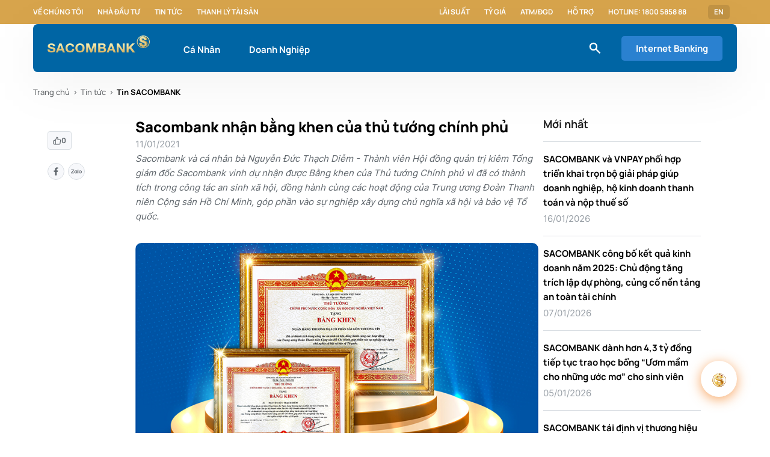

--- FILE ---
content_type: text/html;charset=utf-8
request_url: https://www.sacombank.com.vn/trang-chu/tin-tuc/tin-sacombank/news-2021/sacombank-nhan-bang-khen-cua-thu-tuong-chinh-phu.html
body_size: 19226
content:

<!DOCTYPE HTML>
<html lang="vi">
<head>
    
        <!-- Google Tag Manager -->
<script defer="defer" type="text/javascript" src="/.rum/@adobe/helix-rum-js@%5E2/dist/rum-standalone.js"></script>
<script>(function(w,d,s,l,i){w[l]=w[l]||[];w[l].push({'gtm.start':
new Date().getTime(),event:'gtm.js'});var f=d.getElementsByTagName(s)[0],
j=d.createElement(s),dl=l!='dataLayer'?'&l='+l:'';j.async=true;j.src=
'https://www.googletagmanager.com/gtm.js?id='+i+dl;f.parentNode.insertBefore(j,f);
})(window,document,'script','dataLayer','GTM-M5276CD');</script>
<!-- End Google Tag Manager -->
    
    <script src="https://assets.adobedtm.com/e1520271517f/5acdfe231a42/launch-44025ca85cd2.min.js" async></script>
    <meta charset="UTF-8"/>
    <title>Sacombank nhận bằng khen của thủ tướng chính phủ</title>
    
    
    
    <meta name="template" content="page-news-detail"/>
    <meta name="viewport" content="width=device-width, initial-scale=1"/>

    <meta property="og:site_name" content="www.sacombank.vn"/>
    <meta property="og:type" content="website"/>
    <meta property="og:locale" content="vi"/>
    <meta property="og:url" content="https://www.sacombank.com.vn/trang-chu/tin-tuc/tin-sacombank/news-2021/sacombank-nhan-bang-khen-cua-thu-tuong-chinh-phu.html"/>
    
    <meta property="og:image" content="https://www.sacombank.com.vn/content/dam/sacombank/images/tin-tuc/import/5958/imagestand/Sacombank-Bang-khen-Thu-tuong-Chinh-phu.jpg"/>
    <meta property="og:title" content="Sacombank nhận bằng khen của thủ tướng chính phủ"/>
    <meta property="og:image:secure_url" content="https://www.sacombank.com.vn/content/dam/sacombank/images/tin-tuc/import/5958/imagestand/Sacombank-Bang-khen-Thu-tuong-Chinh-phu.jpg"/>
    <meta property="og:image:type" content="image/jpeg"/>
    <meta property="og:image:width" content="800"/>
    <meta property="og:image:height" content="489"/>
    <meta http-equiv="Content-Security-Policy" content="upgrade-insecure-requests"/>

    <link rel="shortcut icon" type="image/x-icon" href="/favicon.ico"/>
    <link rel="icon" type="image/png" sizes="16x16" href="/favicon-16x16.png"/>
    <link rel="icon" type="image/png" sizes="32x32" href="/favicon-32x32.png"/>
    <link rel="icon" type="image/png" sizes="192x192" href="/android-chrome-192x192.png"/>
    <link rel="icon" type="image/png" sizes="512x512" href="/android-chrome-512x512.png"/>
    <link rel="apple-touch-icon" href="/apple-touch-icon.png"/>
    <link rel="apple-touch-icon-precomposed" href="/apple-touch-icon-precomposed.png"/>
    <link rel="apple-touch-icon" sizes="180x180" href="/apple-icon-180x180.png"/>
    <link rel="apple-touch-icon-precomposed" sizes="180x180" href="/apple-touch-icon-180x180-precomposed.png"/>

    <script src="//mozilla.github.io/pdf.js/build/pdf.js"></script>

    
        <link rel="alternate" href="https://www.sacombank.com.vn/trang-chu/tin-tuc/tin-sacombank/news-2021/sacombank-nhan-bang-khen-cua-thu-tuong-chinh-phu.html" hreflang="vi"/>
    
        <link rel="alternate" href="https://www.sacombank.com.vn/trang-chu/tin-tuc/tin-sacombank/news-2021/sacombank-nhan-bang-khen-cua-thu-tuong-chinh-phu.html" hreflang="x-default"/>
    
    
    
    <link rel="canonical" href="https://www.sacombank.com.vn/trang-chu/tin-tuc/tin-sacombank/news-2021/sacombank-nhan-bang-khen-cua-thu-tuong-chinh-phu.html"/>

    

    

    

    
    <link rel="stylesheet" href="/etc.clientlibs/sacombank/clientlibs/clientlib-base.lc-c7b8f7bf2e46e30b30cc094095990aac-lc.min.css" type="text/css">


    
    <link rel="stylesheet" href="/etc.clientlibs/sacombank/clientlibs/clientlib-dependencies.lc-d41d8cd98f00b204e9800998ecf8427e-lc.min.css" type="text/css">
<link rel="stylesheet" href="/etc.clientlibs/sacombank/clientlibs/clientlib-site.lc-76c539793db13b166349291660fab7f2-lc.min.css" type="text/css">


    
    <link rel="stylesheet" href="/etc.clientlibs/core/fd/af-clientlibs/core-forms-components-runtime-all.lc-2cb580c38e21f2330a28482345def1a1-lc.min.css" type="text/css">




<!-- 
<sly data-sly-resource="contexthub"/>
 -->

    
    
    

    

    
    <script src="/etc.clientlibs/sacombank/clientlibs/clientlib-dependencies.lc-d41d8cd98f00b204e9800998ecf8427e-lc.min.js"></script>


    
    <link rel="stylesheet" href="/etc.clientlibs/sacombank/clientlibs/clientlib-custom-adaptiveform-modal.lc-a16239f1fb95c0c033b57461007bc096-lc.min.css" type="text/css">
<link rel="stylesheet" href="/etc.clientlibs/sacombank/components/adaptiveForm/compositerecaptchaandsubmit/clientlibs/site.lc-c4a27812c5e1b3b7a4681c2f666f8e4d-lc.min.css" type="text/css">


    
    
    <script async src="/etc.clientlibs/core/wcm/components/commons/datalayer/v2/clientlibs/core.wcm.components.commons.datalayer.v2.lc-1e0136bad0acfb78be509234578e44f9-lc.min.js"></script>


    
    <script async src="/etc.clientlibs/core/wcm/components/commons/datalayer/acdl/core.wcm.components.commons.datalayer.acdl.lc-bf921af342fd2c40139671dbf0920a1f-lc.min.js"></script>



    
    
</head>
<body class="news-detail-page detail-page home-page page basicpage published" id="news-detail-page-dfecb68b67" data-cmp-data-layer-enabled>


    <!-- Google Tag Manager (noscript) -->
<noscript><iframe src="https://www.googletagmanager.com/ns.html?id=GTM-M5276CD"
    height="0" width="0" style="display:none;visibility:hidden"></iframe></noscript>
    <!-- End Google Tag Manager (noscript) -->


<script>
    window.adobeDataLayer = window.adobeDataLayer || [];
    adobeDataLayer.push({
        page: JSON.parse("{\x22news\u002Ddetail\u002Dpage\u002Ddfecb68b67\x22:{\x22@type\x22:\x22sacombank\/components\/structure\/news\u002Ddetail\u002Dpage\x22,\x22repo:modifyDate\x22:\x222023\u002D07\u002D14T01:29:16Z\x22,\x22dc:title\x22:\x22Sacombank nhận bằng khen của thủ tướng chính phủ\x22,\x22xdm:template\x22:\x22\/conf\/sacombank\/settings\/wcm\/templates\/page\u002Dnews\u002Ddetail\x22,\x22xdm:language\x22:\x22vi\x22,\x22xdm:tags\x22:[],\x22repo:path\x22:\x22\/content\/sacombank\/vn\/vi\/trang\u002Dchu\/tin\u002Dtuc\/tin\u002Dsacombank\/news\u002D2021\/sacombank\u002Dnhan\u002Dbang\u002Dkhen\u002Dcua\u002Dthu\u002Dtuong\u002Dchinh\u002Dphu.html\x22}}"),
        event:'cmp:show',
        eventInfo: {
            path: 'page.news\u002Ddetail\u002Dpage\u002Ddfecb68b67'
        }
    });
</script>


    




    
    <header><div class="xfpage page basicpage">


    
    
    
    <div id="container-39a19fe423" class="cmp-container">
        
        <div class="cmp-header">
    
    <div class="cmp-sub-navigation" data-cmp-is="SubNavigation">
        <div class="sub-navigation__wrapper grid wide">
            <div class="sub-navigation__box">
                <ul class="sub-navigation__box-list">
                    
                    
                        <li class="sub-navigation__box-item">
                            <a class="sub-navigation__box-item-link" href="/trang-chu/ve-chung-toi.html">Về chúng tôi</a>
                        </li>
                    
                        <li class="sub-navigation__box-item">
                            <a class="sub-navigation__box-item-link" href="/trang-chu/nha-dau-tu.html">Nhà đầu tư</a>
                        </li>
                    
                        <li class="sub-navigation__box-item">
                            <a class="sub-navigation__box-item-link" href="/trang-chu/tin-tuc/tin-sacombank.html">Tin tức</a>
                        </li>
                    
                        <li class="sub-navigation__box-item">
                            <a class="sub-navigation__box-item-link" href="/trang-chu/thanh-ly-tai-san/bat-dong-san.html" target="_blank">Thanh lý tài sản</a>
                        </li>
                    
                </ul>
            </div>

            
                <div class="sub-navigation__box">
                    <ul class="sub-navigation__box-list">
                        
                            <li class="sub-navigation__box-item">
                                <a class="sub-navigation__box-item-link" href="/cong-cu/lai-suat.html">Lãi suất</a>
                            </li>
                        
                            <li class="sub-navigation__box-item">
                                <a class="sub-navigation__box-item-link" href="/cong-cu/ty-gia.html">Tỷ giá</a>
                            </li>
                        
                            <li class="sub-navigation__box-item">
                                <a class="sub-navigation__box-item-link" href="/trang-chu/danh-sach-atm-dgd.html">ATM/ĐGD</a>
                            </li>
                        
                            <li class="sub-navigation__box-item">
                                <a class="sub-navigation__box-item-link" href="/ho-tro/FAQ.html">Hỗ trợ</a>
                            </li>
                        
                            <li class="sub-navigation__box-item">
                                <a class="sub-navigation__box-item-link" href="#">Hotline: 1800 5858 88</a>
                            </li>
                        
                        <li class="sub-navigation__box-item">
                            <a href="tel:" class="sub-navigation__box-item-link"> </a>
                        </li>
                    </ul>
                    <ul class="sub-navigation__box-list-dropdown">
                    <li class="sub-navigation__box-item dropdown">
                        
                            
                                <a class="sub-navigation__box-item--sp sub-navigation__box-item-link" href="/content/sacombank/vn/en/personal.html">EN</a>
                            
                        

                        
                    </li>
                    </ul>
                </div>
            
        </div>
    </div>



    





    

    <nav class="cmp-main-navigation grid wide" data-expand-header="true" data-cmp-is="MainNavigation">
        <div class="main-navigation__wrapper grid wide">
            <div class="main-navigation__box">
                <div class="main-navigation__box-logo">
                    <a href="/ca-nhan.html">
                        
    
        <picture>
            <!-- desktop image -->
            <source srcset="/content/dam/sacombank/cdn/logo_sacombank_bg_blue.svg" media="(min-width: 1201px)"/>
            <!-- tablet image -->
            <source srcset="/content/dam/sacombank/cdn/logo_sacombank_bg_blue.svg" media="(min-width: 744px)"/>
            <!-- default image (mobile) -->
            <img class="logo-img" src="/content/dam/sacombank/cdn/logo_sacombank_bg_blue.svg" alt="sacombank"/>
        </picture>
    

                    </a>
                </div>

                <ul class="main-navigation__box-menu">
                    <li class="main-navigation__box-menu--item " data-always-active="false" id="megamenu_copy_copy" data-menu="megamenu_copy_copy">
                        <a href="/ca-nhan.html">Cá Nhân</a>
                    </li>
                
                    <li class="main-navigation__box-menu--item " data-always-active="false" id="megamenu" data-menu="megamenu">
                        <a href="/doanh-nghiep.html">Doanh Nghiệp</a>
                    </li>
                </ul>

            </div>

            <div class="main-navigation__box">
            
                <div class="icons--small icon-general-search-white main-navigation__box-icon"></div>
                <div class="main-navigation__box-btn-wrapper">
                    

                <a class="cmp-button cmp-button__primary cmp-button__contained cmp-button__contained-lg main-navigation__box-btn" href="https://www.isacombank.com.vn/corp/AuthenticationController?FORMSGROUP_ID__=AuthenticationFG&__START_TRAN_FLAG__=Y&FG_BUTTONS__=LOAD&ACTION.LOAD=Y&AuthenticationFG.LOGIN_FLAG=1&BANK_ID=303&LANGUAGE_ID=003" target="_blank">
                    Internet Banking
                </a>

                <ul class="internet-banking__dropdown-list invisible">
                    
                    
                </ul>
                </div>
            </div>


        </div>
        

    
    
    
    <div id="container-70a6987b05" class="cmp-container">
        
        <div class="megamenu">
    
    <div class="cmp-mega-menu el__parallax " data-menu="megamenu_copy_copy" data-cmp-is="MegaMenu">
        <div class="mega-menu__dropdown-list">
            <div class="mega-menu__dropdown-item--sidebar">
                <ul class="mega-menu__dropdown-sidebar--list">
                    <li class="mega-menu__dropdown-sidebar--item active" data-sub-menu="item0">
                        <a href="/ca-nhan/tai-khoan.html">Tài khoản</a>
                    </li>
                
                    <li class="mega-menu__dropdown-sidebar--item " data-sub-menu="item1">
                        <a href="/ca-nhan/the.html">Thẻ</a>
                    </li>
                
                    <li class="mega-menu__dropdown-sidebar--item " data-sub-menu="item2">
                        <a href="/ca-nhan/ngan-hang-so.html">Ngân hàng số</a>
                    </li>
                
                    <li class="mega-menu__dropdown-sidebar--item " data-sub-menu="item3">
                        <a href="/ca-nhan/tiet-kiem.html">Tiết kiệm</a>
                    </li>
                
                    <li class="mega-menu__dropdown-sidebar--item " data-sub-menu="item4">
                        <a href="/ca-nhan/vay.html">Vay</a>
                    </li>
                
                    <li class="mega-menu__dropdown-sidebar--item " data-sub-menu="item5">
                        <a href="/ca-nhan/bao-hiem.html">Bảo hiểm</a>
                    </li>
                
                    <li class="mega-menu__dropdown-sidebar--item " data-sub-menu="item6">
                        <a href="/ca-nhan/dich-vu.html">Dịch vụ</a>
                    </li>
                
                    <li class="mega-menu__dropdown-sidebar--item " data-sub-menu="item7">
                        <a href="/ca-nhan/imperial.html">SACOMBANK  Imperial</a>
                    </li>
                </ul>
            </div>
            
                <div class="sub-menu-content d-flex" data-sub-menu="item0">
                    <div class="mega-menu__dropdown-item--content">
                        <div class="mega-menu__dropdown-content--info">
                            <a href="/ca-nhan/tai-khoan/tai-khoan-thanh-toan.html" class="mega-menu__dropdown-info--item">
                                <div class="mega-menu__info-img">
                                    <div class="icons icon-icon-dich-vu-toi-muon-tai-khoan-trung-tam"></div>
                                </div>
                                <div class="mega-menu__info-text">
                                    <span class="mega-menu__info-text--title">Tài khoản thanh toán</span>
                                    
                                </div>
                            </a>
                        
                            <a href="/ca-nhan/tai-khoan/combo-da-loi.html" class="mega-menu__dropdown-info--item">
                                <div class="mega-menu__info-img">
                                    <div class="icons icon-tiet-kiem-linh-hoat"></div>
                                </div>
                                <div class="mega-menu__info-text">
                                    <span class="mega-menu__info-text--title">Combo Đa Lợi</span>
                                    
                                </div>
                            </a>
                        
                            <a href="/ca-nhan/tai-khoan/Goi-tai-khoan-an-sinh-xa-hoi.html" class="mega-menu__dropdown-info--item">
                                <div class="mega-menu__info-img">
                                    <div class="icons icon-tools-what-you-need-tin-tuc-thanh-ly-tai-san"></div>
                                </div>
                                <div class="mega-menu__info-text">
                                    <span class="mega-menu__info-text--title">Gói tài khoản An Sinh Xã Hội</span>
                                    
                                </div>
                            </a>
                        
                            <a href="/ca-nhan/tai-khoan/combo-HiTek.html" class="mega-menu__dropdown-info--item">
                                <div class="mega-menu__info-img">
                                    <div class="icons icon-icon-usp-san-pham-details-the-tich-hop-tich-hop-nhieu-tinh-nang"></div>
                                </div>
                                <div class="mega-menu__info-text">
                                    <span class="mega-menu__info-text--title">Combo Hi-Tek</span>
                                    
                                </div>
                            </a>
                        
                            <a href="/ca-nhan/tai-khoan/Giai-phap-tai-chinh-Digi-Digimax.html" class="mega-menu__dropdown-info--item">
                                <div class="mega-menu__info-img">
                                    <div class="icons icon-icon-dich-vu-toi-muon-tai-khoan-trung-tam"></div>
                                </div>
                                <div class="mega-menu__info-text">
                                    <span class="mega-menu__info-text--title">Giải pháp tài chính Digi+, DigiMax </span>
                                    
                                </div>
                            </a>
                        
                            <a href="/ca-nhan/tai-khoan/goi-tai-chinh-xanh.html" class="mega-menu__dropdown-info--item">
                                <div class="mega-menu__info-img">
                                    <div class="icons icon-khdn-tien-gui-co-ky-han"></div>
                                </div>
                                <div class="mega-menu__info-text">
                                    <span class="mega-menu__info-text--title">Gói Tài Chính Xanh</span>
                                    
                                </div>
                            </a>
                        
                            <a href="/ca-nhan/tai-khoan/combo-boss.html" class="mega-menu__dropdown-info--item">
                                <div class="mega-menu__info-img">
                                    <div class="icons icon-da-dang"></div>
                                </div>
                                <div class="mega-menu__info-text">
                                    <span class="mega-menu__info-text--title">Combo Boss</span>
                                    
                                </div>
                            </a>
                        </div>

                        <div class="mega-menu__dropdown-content--refer">
                            
                            
                        </div>
                    </div>
                </div>
            
                <div class="sub-menu-content d-flex" data-sub-menu="item1">
                    <div class="mega-menu__dropdown-item--content">
                        <div class="mega-menu__dropdown-content--info">
                            <a href="/ca-nhan/the/the-tin-dung.html" class="mega-menu__dropdown-info--item">
                                <div class="mega-menu__info-img">
                                    <div class="icons icon-the-tin-dung"></div>
                                </div>
                                <div class="mega-menu__info-text">
                                    <span class="mega-menu__info-text--title">Thẻ tín dụng</span>
                                    
                                </div>
                            </a>
                        
                            <a href="/ca-nhan/the/the-tich-hop.html" class="mega-menu__dropdown-info--item">
                                <div class="mega-menu__info-img">
                                    <div class="icons icon-the-tich-hop"></div>
                                </div>
                                <div class="mega-menu__info-text">
                                    <span class="mega-menu__info-text--title">Thẻ tích hợp</span>
                                    
                                </div>
                            </a>
                        
                            <a href="/ca-nhan/the/the-lien-ket.html" class="mega-menu__dropdown-info--item">
                                <div class="mega-menu__info-img">
                                    <div class="icons icon-the-lien-ket"></div>
                                </div>
                                <div class="mega-menu__info-text">
                                    <span class="mega-menu__info-text--title">Thẻ liên kết</span>
                                    
                                </div>
                            </a>
                        
                            <a href="/ca-nhan/the/the-thanh-toan.html" class="mega-menu__dropdown-info--item">
                                <div class="mega-menu__info-img">
                                    <div class="icons icon-the-thanh-toan"></div>
                                </div>
                                <div class="mega-menu__info-text">
                                    <span class="mega-menu__info-text--title">Thẻ thanh toán</span>
                                    
                                </div>
                            </a>
                        
                            <a href="/ca-nhan/the/dich-vu-the.html" class="mega-menu__dropdown-info--item">
                                <div class="mega-menu__info-img">
                                    <div class="icons icon-dich-vu-the"></div>
                                </div>
                                <div class="mega-menu__info-text">
                                    <span class="mega-menu__info-text--title">Dịch vụ thẻ</span>
                                    
                                </div>
                            </a>
                        </div>

                        <div class="mega-menu__dropdown-content--refer">
                            
                            
                        </div>
                    </div>
                </div>
            
                <div class="sub-menu-content d-flex" data-sub-menu="item2">
                    <div class="mega-menu__dropdown-item--content">
                        <div class="mega-menu__dropdown-content--info">
                            <a href="/ca-nhan/ngan-hang-so/sacombank-pay.html" class="mega-menu__dropdown-info--item">
                                <div class="mega-menu__info-img">
                                    <div class="icons icon-sacombank-pay"></div>
                                </div>
                                <div class="mega-menu__info-text">
                                    <span class="mega-menu__info-text--title">SACOMBANK PAY</span>
                                    
                                </div>
                            </a>
                        
                            <a href="/ca-nhan/ngan-hang-so/internet-banking.html" class="mega-menu__dropdown-info--item">
                                <div class="mega-menu__info-img">
                                    <div class="icons icon-internet-banking"></div>
                                </div>
                                <div class="mega-menu__info-text">
                                    <span class="mega-menu__info-text--title">Internet Banking</span>
                                    
                                </div>
                            </a>
                        
                            <a href="/ca-nhan/ngan-hang-so/STM1.html" class="mega-menu__dropdown-info--item">
                                <div class="mega-menu__info-img">
                                    <div class="icons icon-vi-sao-chon-sacombank-khdn-tk-va-dv-100-online"></div>
                                </div>
                                <div class="mega-menu__info-text">
                                    <span class="mega-menu__info-text--title">STM - Máy giao dịch thông minh</span>
                                    
                                </div>
                            </a>
                        
                            <a href="/ca-nhan/ngan-hang-so/loa-thanh-toan.html" class="mega-menu__dropdown-info--item">
                                <div class="mega-menu__info-img">
                                    <div class="icons icon-toi-muon-thau-chi-vay-tra-gop-doanh-nghiep"></div>
                                </div>
                                <div class="mega-menu__info-text">
                                    <span class="mega-menu__info-text--title">Loa thanh toán</span>
                                    
                                </div>
                            </a>
                        
                            <a href="/ca-nhan/ngan-hang-so/cac-dich-vu-khac.html" class="mega-menu__dropdown-info--item">
                                <div class="mega-menu__info-img">
                                    <div class="icons icon-cac-dich-vu-khac"></div>
                                </div>
                                <div class="mega-menu__info-text">
                                    <span class="mega-menu__info-text--title">Các dịch vụ khác</span>
                                    
                                </div>
                            </a>
                        
                            <a href="/ca-nhan/ngan-hang-so/mobile-banking.html" class="mega-menu__dropdown-info--item">
                                <div class="mega-menu__info-img">
                                    <div class="icons icon-mobile-banking"></div>
                                </div>
                                <div class="mega-menu__info-text">
                                    <span class="mega-menu__info-text--title">Mobile Banking</span>
                                    
                                </div>
                            </a>
                        </div>

                        <div class="mega-menu__dropdown-content--refer">
                            
                            
                        </div>
                    </div>
                </div>
            
                <div class="sub-menu-content d-flex" data-sub-menu="item3">
                    <div class="mega-menu__dropdown-item--content">
                        <div class="mega-menu__dropdown-content--info">
                            <a href="/ca-nhan/tiet-kiem/lai-suat-cao.html" class="mega-menu__dropdown-info--item">
                                <div class="mega-menu__info-img">
                                    <div class="icons icon-lai-suat-cao"></div>
                                </div>
                                <div class="mega-menu__info-text">
                                    <span class="mega-menu__info-text--title">Lãi suất cao</span>
                                    
                                </div>
                            </a>
                        
                            <a href="/ca-nhan/tiet-kiem/truc-tuyen.html" class="mega-menu__dropdown-info--item">
                                <div class="mega-menu__info-img">
                                    <div class="icons icon-toi-muon-khcn-tiet-kiem-truc-tuyen"></div>
                                </div>
                                <div class="mega-menu__info-text">
                                    <span class="mega-menu__info-text--title">Trực tuyến</span>
                                    
                                </div>
                            </a>
                        
                            <a href="/ca-nhan/tiet-kiem/linh-hoat.html" class="mega-menu__dropdown-info--item">
                                <div class="mega-menu__info-img">
                                    <div class="icons icon-tiet-kiem-linh-hoat"></div>
                                </div>
                                <div class="mega-menu__info-text">
                                    <span class="mega-menu__info-text--title">Linh hoạt</span>
                                    
                                </div>
                            </a>
                        </div>

                        <div class="mega-menu__dropdown-content--refer">
                            
                            
                        </div>
                    </div>
                </div>
            
                <div class="sub-menu-content d-flex" data-sub-menu="item4">
                    <div class="mega-menu__dropdown-item--content">
                        <div class="mega-menu__dropdown-content--info">
                            <a href="/ca-nhan/vay/vay-tieu-dung.html" class="mega-menu__dropdown-info--item">
                                <div class="mega-menu__info-img">
                                    <div class="icons icon-mua-sam-tieu-dung"></div>
                                </div>
                                <div class="mega-menu__info-text">
                                    <span class="mega-menu__info-text--title">Mua sắm tiêu dùng</span>
                                    
                                </div>
                            </a>
                        
                            <a href="/ca-nhan/vay/vay-kinh-doanh.html" class="mega-menu__dropdown-info--item">
                                <div class="mega-menu__info-img">
                                    <div class="icons icon-kinh-doanh"></div>
                                </div>
                                <div class="mega-menu__info-text">
                                    <span class="mega-menu__info-text--title">Kinh doanh</span>
                                    
                                </div>
                            </a>
                        
                            <a href="/ca-nhan/vay/vay-mua-nha.html" class="mega-menu__dropdown-info--item">
                                <div class="mega-menu__info-img">
                                    <div class="icons icon-vay-mua-nha"></div>
                                </div>
                                <div class="mega-menu__info-text">
                                    <span class="mega-menu__info-text--title">Mua nhà</span>
                                    
                                </div>
                            </a>
                        
                            <a href="/ca-nhan/vay/vay-mua-xe.html" class="mega-menu__dropdown-info--item">
                                <div class="mega-menu__info-img">
                                    <div class="icons icon-mua-xe"></div>
                                </div>
                                <div class="mega-menu__info-text">
                                    <span class="mega-menu__info-text--title">Mua xe</span>
                                    
                                </div>
                            </a>
                        
                            <a href="/ca-nhan/vay/du-hoc.html" class="mega-menu__dropdown-info--item">
                                <div class="mega-menu__info-img">
                                    <div class="icons icon-vay-du-hoc"></div>
                                </div>
                                <div class="mega-menu__info-text">
                                    <span class="mega-menu__info-text--title">Du học</span>
                                    
                                </div>
                            </a>
                        </div>

                        <div class="mega-menu__dropdown-content--refer">
                            
                            
                        </div>
                    </div>
                </div>
            
                <div class="sub-menu-content d-flex" data-sub-menu="item5">
                    <div class="mega-menu__dropdown-item--content">
                        <div class="mega-menu__dropdown-content--info">
                            <a href="/ca-nhan/bao-hiem/bao-hiem-nhan-tho.html" class="mega-menu__dropdown-info--item">
                                <div class="mega-menu__info-img">
                                    <div class="icons icon-bao-hiem-dau-tu"></div>
                                </div>
                                <div class="mega-menu__info-text">
                                    <span class="mega-menu__info-text--title">Bảo hiểm nhân thọ</span>
                                    
                                </div>
                            </a>
                        
                            <a href="/ca-nhan/bao-hiem/bao-hiem-tin-dung.html" class="mega-menu__dropdown-info--item">
                                <div class="mega-menu__info-img">
                                    <div class="icons icon-toi-muon-bao-hiem-tin-dung"></div>
                                </div>
                                <div class="mega-menu__info-text">
                                    <span class="mega-menu__info-text--title">Bảo hiểm tín dụng</span>
                                    
                                </div>
                            </a>
                        
                            <a href="/ca-nhan/bao-hiem/bao-hiem-xe-tau.html" class="mega-menu__dropdown-info--item">
                                <div class="mega-menu__info-img">
                                    <div class="icons icon-bao-hiem-xe-tau"></div>
                                </div>
                                <div class="mega-menu__info-text">
                                    <span class="mega-menu__info-text--title">Bảo hiểm tài sản</span>
                                    
                                </div>
                            </a>
                        
                            <a href="/ca-nhan/bao-hiem/bao-hiem-online.html" class="mega-menu__dropdown-info--item">
                                <div class="mega-menu__info-img">
                                    <div class="icons icon-bao-hiem-online"></div>
                                </div>
                                <div class="mega-menu__info-text">
                                    <span class="mega-menu__info-text--title">Bảo hiểm online</span>
                                    
                                </div>
                            </a>
                        
                            <a href="/ca-nhan/bao-hiem/bao-hiem-khac.html" class="mega-menu__dropdown-info--item">
                                <div class="mega-menu__info-img">
                                    <div class="icons icon-bao-hiem-suc-khoe"></div>
                                </div>
                                <div class="mega-menu__info-text">
                                    <span class="mega-menu__info-text--title">Bảo hiểm sức khỏe</span>
                                    
                                </div>
                            </a>
                        </div>

                        <div class="mega-menu__dropdown-content--refer">
                            
                            
                        </div>
                    </div>
                </div>
            
                <div class="sub-menu-content d-flex" data-sub-menu="item6">
                    <div class="mega-menu__dropdown-item--content">
                        <div class="mega-menu__dropdown-content--info">
                            <a href="/ca-nhan/dich-vu/dich-vu-ngoai-hoi.html" class="mega-menu__dropdown-info--item">
                                <div class="mega-menu__info-img">
                                    <div class="icons icon-dich-vu-ngoai-hoi"></div>
                                </div>
                                <div class="mega-menu__info-text">
                                    <span class="mega-menu__info-text--title">Dịch vụ ngoại hối</span>
                                    
                                </div>
                            </a>
                        
                            <a href="/ca-nhan/dich-vu/dich-vu-chuyen-tien.html" class="mega-menu__dropdown-info--item">
                                <div class="mega-menu__info-img">
                                    <div class="icons icon-dich-vu-chuyen-tien"></div>
                                </div>
                                <div class="mega-menu__info-text">
                                    <span class="mega-menu__info-text--title">Dịch vụ chuyển tiền</span>
                                    
                                </div>
                            </a>
                        
                            <a href="/ca-nhan/dich-vu/dich-vu-khac.html" class="mega-menu__dropdown-info--item">
                                <div class="mega-menu__info-img">
                                    <div class="icons icon-dich-vu-khac"></div>
                                </div>
                                <div class="mega-menu__info-text">
                                    <span class="mega-menu__info-text--title">Dịch vụ khác</span>
                                    
                                </div>
                            </a>
                        
                            <a href="/ca-nhan/dich-vu/dich-vu-nhan-tien-kieu-hoi-qua-atm.html" class="mega-menu__dropdown-info--item">
                                <div class="mega-menu__info-img">
                                    <div class="icons icon-icon-usp-san-pham-details-tiet-kiem-chu-dong-tich-gop"></div>
                                </div>
                                <div class="mega-menu__info-text">
                                    <span class="mega-menu__info-text--title">Kiều hối</span>
                                    
                                </div>
                            </a>
                        </div>

                        <div class="mega-menu__dropdown-content--refer">
                            
                            
                        </div>
                    </div>
                </div>
            
                <div class="sub-menu-content d-flex" data-sub-menu="item7">
                    <div class="mega-menu__dropdown-item--content">
                        <div class="mega-menu__dropdown-content--info">
                            <a href="/ca-nhan/imperial/dieu-kien-tham-gia.html" class="mega-menu__dropdown-info--item">
                                <div class="mega-menu__info-img">
                                    <div class="icons icon-dieu-kien-tham-gia"></div>
                                </div>
                                <div class="mega-menu__info-text">
                                    <span class="mega-menu__info-text--title">Điều kiện tham gia</span>
                                    
                                </div>
                            </a>
                        
                            <a href="/ca-nhan/imperial/dac-quyen-uu-dai.html" class="mega-menu__dropdown-info--item">
                                <div class="mega-menu__info-img">
                                    <div class="icons icon-dac-quyen-uu-dai"></div>
                                </div>
                                <div class="mega-menu__info-text">
                                    <span class="mega-menu__info-text--title">Đặc quyền SACOMBANK Imperial</span>
                                    
                                </div>
                            </a>
                        
                            <a href="/ca-nhan/imperial/san-pham-dich-vu.html" class="mega-menu__dropdown-info--item">
                                <div class="mega-menu__info-img">
                                    <div class="icons icon-san-pham-dich-vu"></div>
                                </div>
                                <div class="mega-menu__info-text">
                                    <span class="mega-menu__info-text--title">Sản phẩm dịch vụ</span>
                                    
                                </div>
                            </a>
                        </div>

                        <div class="mega-menu__dropdown-content--refer">
                            
                            
                        </div>
                    </div>
                </div>
            
            <!-- End Search Products suggestion -->
        </div>
    </div>


    
</div>
<div class="megamenu">
    
    <div class="cmp-mega-menu el__parallax " data-menu="megamenu" data-cmp-is="MegaMenu">
        <div class="mega-menu__dropdown-list">
            <div class="mega-menu__dropdown-item--sidebar">
                <ul class="mega-menu__dropdown-sidebar--list">
                    <li class="mega-menu__dropdown-sidebar--item active" data-sub-menu="item0">
                        <a href="/doanh-nghiep/tai-khoan-dich-vu.html">Tài khoản &amp; dịch vụ</a>
                    </li>
                
                    <li class="mega-menu__dropdown-sidebar--item " data-sub-menu="item1">
                        <a href="/doanh-nghiep/ngan-hang-so.html">Ngân hàng số</a>
                    </li>
                
                    <li class="mega-menu__dropdown-sidebar--item " data-sub-menu="item2">
                        <a href="/doanh-nghiep/the-doanh-nghiep.html">Thẻ doanh nghiệp</a>
                    </li>
                
                    <li class="mega-menu__dropdown-sidebar--item " data-sub-menu="item3">
                        <a href="/doanh-nghiep/tin-dung.html">Tín dụng</a>
                    </li>
                
                    <li class="mega-menu__dropdown-sidebar--item " data-sub-menu="item4">
                        <a href="/doanh-nghiep/bao-lanh.html">Bảo lãnh</a>
                    </li>
                
                    <li class="mega-menu__dropdown-sidebar--item " data-sub-menu="item5">
                        <a href="/doanh-nghiep/tien-gui-co-ky-han.html">Tiền gửi có kỳ hạn</a>
                    </li>
                
                    <li class="mega-menu__dropdown-sidebar--item " data-sub-menu="item6">
                        <a href="/doanh-nghiep/tai-tro-thuong-mai-va-thanh-toan-quoc-te.html">Tài trợ thương mại và thanh toán quốc tế</a>
                    </li>
                
                    <li class="mega-menu__dropdown-sidebar--item " data-sub-menu="item7">
                        <a href="/doanh-nghiep/dich-vu-quan-ly-dong-tien.html">Dịch vụ quản lý dòng tiền</a>
                    </li>
                
                    <li class="mega-menu__dropdown-sidebar--item " data-sub-menu="item8">
                        <a href="/doanh-nghiep/tai-tro-chuoi-cung-ung.html">Tài trợ chuỗi cung ứng</a>
                    </li>
                
                    <li class="mega-menu__dropdown-sidebar--item " data-sub-menu="item9">
                        <a href="/doanh-nghiep/giai-phap-phong-ngua-rui-ro-thi-truong.html">Giải pháp phòng ngừa rủi ro</a>
                    </li>
                </ul>
            </div>
            
                <div class="sub-menu-content d-flex" data-sub-menu="item0">
                    <div class="mega-menu__dropdown-item--content">
                        <div class="mega-menu__dropdown-content--info">
                            <a href="/doanh-nghiep/tai-khoan-dich-vu/tai-khoan-thanh-toan.html" class="mega-menu__dropdown-info--item">
                                <div class="mega-menu__info-img">
                                    <div class="icons icon-toi-muon-khdn-tk-va-dv-tai-khoan-thanh-toan"></div>
                                </div>
                                <div class="mega-menu__info-text">
                                    <span class="mega-menu__info-text--title">Tài khoản thanh toán</span>
                                    
                                </div>
                            </a>
                        
                            <a href="/doanh-nghiep/tai-khoan-dich-vu/dich-vu-tai-khoan.html" class="mega-menu__dropdown-info--item">
                                <div class="mega-menu__info-img">
                                    <div class="icons icon-toi-muon-khdn-tk-va-dv-dich-vu-thanh-toan"></div>
                                </div>
                                <div class="mega-menu__info-text">
                                    <span class="mega-menu__info-text--title">Dịch vụ tài khoản</span>
                                    
                                </div>
                            </a>
                        </div>

                        <div class="mega-menu__dropdown-content--refer">
                            
                            
                        </div>
                    </div>
                </div>
            
                <div class="sub-menu-content d-flex" data-sub-menu="item1">
                    <div class="mega-menu__dropdown-item--content">
                        <div class="mega-menu__dropdown-content--info">
                            <a href="/doanh-nghiep/ngan-hang-so/ngan-hang-truc-tuyen.html" class="mega-menu__dropdown-info--item">
                                <div class="mega-menu__info-img">
                                    <div class="icons icon-toi-muon-khdn-ngan-hang-so-ngan-hang-truc-tuyen"></div>
                                </div>
                                <div class="mega-menu__info-text">
                                    <span class="mega-menu__info-text--title">Ngân hàng trực tuyến</span>
                                    
                                </div>
                            </a>
                        
                            <a href="/doanh-nghiep/ngan-hang-so/phuong-thuc-xac-thuc.html" class="mega-menu__dropdown-info--item">
                                <div class="mega-menu__info-img">
                                    <div class="icons icon-toi-muon-khdn-ngan-hang-so-phuong-thuc-xac-thuc"></div>
                                </div>
                                <div class="mega-menu__info-text">
                                    <span class="mega-menu__info-text--title">Phương thức xác thực</span>
                                    
                                </div>
                            </a>
                        </div>

                        <div class="mega-menu__dropdown-content--refer">
                            
                            
                        </div>
                    </div>
                </div>
            
                <div class="sub-menu-content d-flex" data-sub-menu="item2">
                    <div class="mega-menu__dropdown-item--content">
                        <div class="mega-menu__dropdown-content--info">
                            <a href="/doanh-nghiep/the-doanh-nghiep/the-tin-dung.html" class="mega-menu__dropdown-info--item">
                                <div class="mega-menu__info-img">
                                    <div class="icons icon-the-tin-dung-quoc-te"></div>
                                </div>
                                <div class="mega-menu__info-text">
                                    <span class="mega-menu__info-text--title">Thẻ tín dụng</span>
                                    
                                </div>
                            </a>
                        
                            <a href="/doanh-nghiep/the-doanh-nghiep/the-thanh-toan.html" class="mega-menu__dropdown-info--item">
                                <div class="mega-menu__info-img">
                                    <div class="icons icon-the-thanh-toan-quoc-te"></div>
                                </div>
                                <div class="mega-menu__info-text">
                                    <span class="mega-menu__info-text--title">Thẻ thanh toán</span>
                                    
                                </div>
                            </a>
                        </div>

                        <div class="mega-menu__dropdown-content--refer">
                            
                            
                        </div>
                    </div>
                </div>
            
                <div class="sub-menu-content d-flex" data-sub-menu="item3">
                    <div class="mega-menu__dropdown-item--content">
                        <div class="mega-menu__dropdown-content--info">
                            <a href="/doanh-nghiep/tin-dung/thau-chi-co-tai-san-dam-bao.html" class="mega-menu__dropdown-info--item">
                                <div class="mega-menu__info-img">
                                    <div class="icons icon-card-money-blue"></div>
                                </div>
                                <div class="mega-menu__info-text">
                                    <span class="mega-menu__info-text--title">Thấu chi doanh nghiệp</span>
                                    
                                </div>
                            </a>
                        
                            <a href="/doanh-nghiep/tin-dung/vay-trung-dai-han.html" class="mega-menu__dropdown-info--item">
                                <div class="mega-menu__info-img">
                                    <div class="icons icon-vay-trung-dai-han"></div>
                                </div>
                                <div class="mega-menu__info-text">
                                    <span class="mega-menu__info-text--title">Vay trung dài hạn</span>
                                    
                                </div>
                            </a>
                        
                            <a href="/doanh-nghiep/tin-dung/vay-tra-gop-doanh-nghiep-vua-va-nho.html" class="mega-menu__dropdown-info--item">
                                <div class="mega-menu__info-img">
                                    <div class="icons icon-toi-muon-thau-chi-vay-tra-gop-doanh-nghiep"></div>
                                </div>
                                <div class="mega-menu__info-text">
                                    <span class="mega-menu__info-text--title">Vay trả góp doanh nghiệp vừa và nhỏ</span>
                                    
                                </div>
                            </a>
                        
                            <a href="/doanh-nghiep/tin-dung/vay-mua-xe-o-to-doanh-nghiep.html" class="mega-menu__dropdown-info--item">
                                <div class="mega-menu__info-img">
                                    <div class="icons icon-vay-mua-xe-o-to-doanh-nghiep"></div>
                                </div>
                                <div class="mega-menu__info-text">
                                    <span class="mega-menu__info-text--title">Vay mua xe ô tô doanh nghiệp</span>
                                    
                                </div>
                            </a>
                        
                            <a href="/doanh-nghiep/tin-dung/vay-nhanh-smes.html" class="mega-menu__dropdown-info--item">
                                <div class="mega-menu__info-img">
                                    <div class="icons icon-toi-muon-thau-chi-vay-nhanh-smes"></div>
                                </div>
                                <div class="mega-menu__info-text">
                                    <span class="mega-menu__info-text--title">Vay nhanh SMEs</span>
                                    
                                </div>
                            </a>
                        
                            <a href="/doanh-nghiep/tin-dung/bao-thanh-toan.html" class="mega-menu__dropdown-info--item">
                                <div class="mega-menu__info-img">
                                    <div class="icons icon-bao-thanh-toan"></div>
                                </div>
                                <div class="mega-menu__info-text">
                                    <span class="mega-menu__info-text--title">Bao thanh toán</span>
                                    
                                </div>
                            </a>
                        </div>

                        <div class="mega-menu__dropdown-content--refer">
                            
                            
                        </div>
                    </div>
                </div>
            
                <div class="sub-menu-content d-flex" data-sub-menu="item4">
                    <div class="mega-menu__dropdown-item--content">
                        <div class="mega-menu__dropdown-content--info">
                            <a href="/doanh-nghiep/bao-lanh/bao-lanh-ngan-hang.html" class="mega-menu__dropdown-info--item">
                                <div class="mega-menu__info-img">
                                    <div class="icons icon-ngan-hang"></div>
                                </div>
                                <div class="mega-menu__info-text">
                                    <span class="mega-menu__info-text--title">Bảo lãnh ngân hàng</span>
                                    
                                </div>
                            </a>
                        
                            <a href="/doanh-nghiep/bao-lanh/bao-lanh-thue-xuat-nhap-khau.html" class="mega-menu__dropdown-info--item">
                                <div class="mega-menu__info-img">
                                    <div class="icons icon-thue-xuat-nhap-khau"></div>
                                </div>
                                <div class="mega-menu__info-text">
                                    <span class="mega-menu__info-text--title">Bảo lãnh thuế xuất nhập khẩu</span>
                                    
                                </div>
                            </a>
                        
                            <a href="/doanh-nghiep/bao-lanh/l-c-noi-dia.html" class="mega-menu__dropdown-info--item">
                                <div class="mega-menu__info-img">
                                    <div class="icons icon-lc-noi-dia"></div>
                                </div>
                                <div class="mega-menu__info-text">
                                    <span class="mega-menu__info-text--title">L/C nội địa</span>
                                    
                                </div>
                            </a>
                        </div>

                        <div class="mega-menu__dropdown-content--refer">
                            
                            
                        </div>
                    </div>
                </div>
            
                <div class="sub-menu-content d-flex" data-sub-menu="item5">
                    <div class="mega-menu__dropdown-item--content">
                        <div class="mega-menu__dropdown-content--info">
                            <a href="/doanh-nghiep/tien-gui-co-ky-han/tien-gui-co-ky-han-thong-thuong.html" class="mega-menu__dropdown-info--item">
                                <div class="mega-menu__info-img">
                                    <div class="icons icon-tien-gui-co-ky-han-thong-thuong-option-1"></div>
                                </div>
                                <div class="mega-menu__info-text">
                                    <span class="mega-menu__info-text--title">Tiền gửi có kỳ hạn</span>
                                    
                                </div>
                            </a>
                        
                            <a href="/doanh-nghiep/tien-gui-co-ky-han/tien-gui-tu-dong.html" class="mega-menu__dropdown-info--item">
                                <div class="mega-menu__info-img">
                                    <div class="icons icon-tien-gui-co-ky-han-thong-thuong-option-2"></div>
                                </div>
                                <div class="mega-menu__info-text">
                                    <span class="mega-menu__info-text--title">Tiền gửi tự động</span>
                                    
                                </div>
                            </a>
                        </div>

                        <div class="mega-menu__dropdown-content--refer">
                            
                            
                        </div>
                    </div>
                </div>
            
                <div class="sub-menu-content d-flex" data-sub-menu="item6">
                    <div class="mega-menu__dropdown-item--content">
                        <div class="mega-menu__dropdown-content--info">
                            <a href="/doanh-nghiep/tai-tro-thuong-mai-va-thanh-toan-quoc-te/tai-tro-thuong-mai.html" class="mega-menu__dropdown-info--item">
                                <div class="mega-menu__info-img">
                                    <div class="icons icon-toi-muon-cay-thu-muc-spdv-tai-tro-thuong-mai"></div>
                                </div>
                                <div class="mega-menu__info-text">
                                    <span class="mega-menu__info-text--title">Tài trợ thương mại</span>
                                    
                                </div>
                            </a>
                        
                            <a href="/doanh-nghiep/tai-tro-thuong-mai-va-thanh-toan-quoc-te/dich-vu-nhap-khau.html" class="mega-menu__dropdown-info--item">
                                <div class="mega-menu__info-img">
                                    <div class="icons icon-toi-muon-khdn-tai-tro-thuong-mai-quoc-te-dich-vu-nhap-khau"></div>
                                </div>
                                <div class="mega-menu__info-text">
                                    <span class="mega-menu__info-text--title">Dịch vụ nhập khẩu</span>
                                    
                                </div>
                            </a>
                        
                            <a href="/doanh-nghiep/tai-tro-thuong-mai-va-thanh-toan-quoc-te/dich-vu-xuat-khau.html" class="mega-menu__dropdown-info--item">
                                <div class="mega-menu__info-img">
                                    <div class="icons icon-toi-muon-cay-thu-muc-spdv-dich-vu-xuat-khau"></div>
                                </div>
                                <div class="mega-menu__info-text">
                                    <span class="mega-menu__info-text--title">Dịch vụ xuất khẩu</span>
                                    
                                </div>
                            </a>
                        
                            <a href="/doanh-nghiep/tai-tro-thuong-mai-va-thanh-toan-quoc-te/cong-cu-tra-cuu.html" class="mega-menu__dropdown-info--item">
                                <div class="mega-menu__info-img">
                                    <div class="icons icon-toi-muon-khdn-tai-tro-thuong-mai-quoc-te-cong-cu-tra-cuu"></div>
                                </div>
                                <div class="mega-menu__info-text">
                                    <span class="mega-menu__info-text--title">Công cụ tra cứu</span>
                                    
                                </div>
                            </a>
                        </div>

                        <div class="mega-menu__dropdown-content--refer">
                            
                            
                        </div>
                    </div>
                </div>
            
                <div class="sub-menu-content d-flex" data-sub-menu="item7">
                    <div class="mega-menu__dropdown-item--content">
                        <div class="mega-menu__dropdown-content--info">
                            <a href="/doanh-nghiep/dich-vu-quan-ly-dong-tien/quan-ly-khoan-phai-thu.html" class="mega-menu__dropdown-info--item">
                                <div class="mega-menu__info-img">
                                    <div class="icons icon-quan-ly-khoan-phai-thu"></div>
                                </div>
                                <div class="mega-menu__info-text">
                                    <span class="mega-menu__info-text--title">Quản lý khoản phải thu</span>
                                    
                                </div>
                            </a>
                        
                            <a href="/doanh-nghiep/dich-vu-quan-ly-dong-tien/quan-ly-khoan-phai-tra.html" class="mega-menu__dropdown-info--item">
                                <div class="mega-menu__info-img">
                                    <div class="icons icon-quan-ly-khoan-phai-tra"></div>
                                </div>
                                <div class="mega-menu__info-text">
                                    <span class="mega-menu__info-text--title">Quản lý khoản phải trả</span>
                                    
                                </div>
                            </a>
                        
                            <a href="/doanh-nghiep/dich-vu-quan-ly-dong-tien/tai-khoan-trung-tam.html" class="mega-menu__dropdown-info--item">
                                <div class="mega-menu__info-img">
                                    <div class="icons icon-tai-khoan-trung-tam"></div>
                                </div>
                                <div class="mega-menu__info-text">
                                    <span class="mega-menu__info-text--title">Tài khoản trung tâm</span>
                                    
                                </div>
                            </a>
                        </div>

                        <div class="mega-menu__dropdown-content--refer">
                            
                            
                        </div>
                    </div>
                </div>
            
                <div class="sub-menu-content d-flex" data-sub-menu="item8">
                    <div class="mega-menu__dropdown-item--content">
                        <div class="mega-menu__dropdown-content--info">
                            <a href="/doanh-nghiep/tai-tro-chuoi-cung-ung/tai-tro-nha-phan-phoi.html" class="mega-menu__dropdown-info--item">
                                <div class="mega-menu__info-img">
                                    <div class="icons icon-tai-tro-nha-phan-phoi-option-1"></div>
                                </div>
                                <div class="mega-menu__info-text">
                                    <span class="mega-menu__info-text--title">Tài trợ nhà phân phối</span>
                                    
                                </div>
                            </a>
                        </div>

                        <div class="mega-menu__dropdown-content--refer">
                            
                            
                        </div>
                    </div>
                </div>
            
                <div class="sub-menu-content d-flex" data-sub-menu="item9">
                    <div class="mega-menu__dropdown-item--content">
                        <div class="mega-menu__dropdown-content--info">
                            <a href="/doanh-nghiep/giai-phap-phong-ngua-rui-ro-thi-truong/ty-gia.html" class="mega-menu__dropdown-info--item">
                                <div class="mega-menu__info-img">
                                    <div class="icons icon-toi-muon-khdn-gp-phong-ngua-rui-ro-ty-gia"></div>
                                </div>
                                <div class="mega-menu__info-text">
                                    <span class="mega-menu__info-text--title">Tỷ giá</span>
                                    
                                </div>
                            </a>
                        
                            <a href="/doanh-nghiep/giai-phap-phong-ngua-rui-ro-thi-truong/phai-sinh-gia-ca-hang-hoa.html" class="mega-menu__dropdown-info--item">
                                <div class="mega-menu__info-img">
                                    <div class="icons icon-toi-muon-khdn-gp-phong-ngua-rui-ro-phat-sinh-gia-ca-hang-hoa"></div>
                                </div>
                                <div class="mega-menu__info-text">
                                    <span class="mega-menu__info-text--title">Phái sinh giá cả hàng hóa</span>
                                    
                                </div>
                            </a>
                        </div>

                        <div class="mega-menu__dropdown-content--refer">
                            
                            
                        </div>
                    </div>
                </div>
            
            <!-- End Search Products suggestion -->
        </div>
    </div>


    
</div>

        
    </div>


    </nav>

    



    





    
    <!-- Search Box -->
    <div class="cmp-search-box invisible" data-menu="search" data-cmp-is="SearchBox" id="search-box-modal" data-search-page="/ca-nhan/search-result.html">
        <div class="grid wide">
            <div class="search-box__topnav">
                <div class="search-box__topnav-logo">
                    <a href="/ca-nhan.html">
                        
    
        <picture>
            <!-- desktop image -->
            <source srcset="/content/dam/sacombank/images/lien-he/sacombank-logo.svg" media="(min-width: 1201px)"/>
            <!-- tablet image -->
            <source srcset="/content/dam/sacombank/images/lien-he/sacombank-logo.svg" media="(min-width: 744px)"/>
            <!-- default image (mobile) -->
            <img class="logo-img" src="/content/dam/sacombank/images/lien-he/sacombank-logo.svg"/>
        </picture>
    

                    </a>
                </div>

                <div class="search-box__topnav-wrapper">
                    <div class="search-box__topnav-label"></div>
                    <div class="search-box__topnav-action">
                        <input type="text" autocomplete="off" name="search" class="search-box__topnav-action--searching" data-search-ipt="search-bar" placeholder="Tôi đang tìm kiếm"/>
                        <div class="search-box__topnav-action--remove-value d-none">
                            <div class="icons icons--small icon-general-close-black"></div>
                        </div>
                        <div class="search-box__topnav-action-btn">
                            <div class="icons icon-general-search-white"></div>
                        </div>
                    </div>
                </div>

                <div class="search-box__topnav-list-searching-wrapper invisible" search-suggestion-api-url="/trang-chu/tin-tuc/tin-sacombank/news-2021/sacombank-nhan-bang-khen-cua-thu-tuong-chinh-phu/_jcr_content.sacom.searchsuggestion.json">
                    <ul class="search-box__topnav-list-search-suggestion"></ul>
                </div>
            </div>

            <div class="search-box__suggestion-default-wrapper invisible">
                <!-- Search popular keyword -->
                <div class="search-box__commonkey transform-text">
                    <h4 class="search-box__commonkey-heading">Từ khóa phổ biến</h4>
                    <ul class="search-box__commonkey-list">
                        <li class="search-box__commonkey-item" data-popular="tiết kiệm">tiết kiệm</li>
                    
                        <li class="search-box__commonkey-item" data-popular="vay mua xe">vay mua xe</li>
                    
                        <li class="search-box__commonkey-item" data-popular="thẻ tín dụng">thẻ tín dụng</li>
                    
                        <li class="search-box__commonkey-item" data-popular="thẻ doanh nghiệp Sacombank">thẻ doanh nghiệp Sacombank</li>
                    
                        <li class="search-box__commonkey-item" data-popular="mở tài khoản doanh nghiệp trực tuyến eKYC">mở tài khoản doanh nghiệp trực tuyến eKYC</li>
                    </ul>
                </div>
                <!-- End Search popular keyword -->

                <!-- Search products suggestion -->
                
                <!-- End Search Products suggestion -->
            </div>

            <div class="search-box__desktop--overlay invisible"></div>

        </div>
    </div>
    <!-- End Search box -->


    




    <div class="cmp-main-navigation__mobile">
        <div class="cmp-main-navigation__mobile-wrapper">
            <div class="main-navigation__mobile-item">
                <div class="main-navigation__mobile-icon icon icon-general-hamburger">

                </div>
                <div class="main-navigation__mobile-customer">
                    <h5 class="main-navigation__mobile-customer--label">
                        Khách hàng
                    </h5>
                    
                        
                    
                        
                    
                    <div class="icons icon-general-caret-down"></div>
                </div>
                <div class="main-navigation__mobile-customer-popup d-none">
                    <div class="main-navigation__mobile-customer-head">
                  <span class="material-symbols-outlined main-navigation__mobile-customer-head--icon">
                    close
                  </span>
                    </div>
                    <ul class="main-navigation__mobile-customer-list">
                        <li class="main-navigation__mobile-customer-item ">
                            <a class="main-navigation__mobile-customer-item--link" href="/ca-nhan.html">Cá Nhân</a>
                        </li>
                        
                    
                        <li class="main-navigation__mobile-customer-item ">
                            <a class="main-navigation__mobile-customer-item--link" href="/doanh-nghiep.html">Doanh Nghiệp</a>
                        </li>
                        
                    </ul>
                </div>
                <!-- End Main Navigation mobile customer popup -->

                <div class="main-navigation__mobile-customer--overlay invisible"></div>
            </div>

            <div class="main-navigation__mobile-item">
                <div class="main-navigation__mobile-logo">
                    <a href="/ca-nhan.html">
                        
    
        <picture>
            <!-- desktop image -->
            <source srcset="/content/dam/sacombank/cdn/logo_sacombank_bg_blue.svg" media="(min-width: 1201px)"/>
            <!-- tablet image -->
            <source srcset="/content/dam/sacombank/cdn/logo_sacombank_bg_blue.svg" media="(min-width: 744px)"/>
            <!-- default image (mobile) -->
            <img class="logo-img" src="/content/dam/sacombank/cdn/logo_sacombank_bg_blue.svg" alt="sacombank"/>
        </picture>
    

                    </a>
                </div>
                <div class="main-navigation__mobile-dropdown">
                    
                    <a class="cmp-button cmp-button__primary cmp-button__contained cmp-button__contained-lg main-navigation__mobile-btn" href="https://www.isacombank.com.vn/corp/AuthenticationController?FORMSGROUP_ID__=AuthenticationFG&__START_TRAN_FLAG__=Y&FG_BUTTONS__=LOAD&ACTION.LOAD=Y&AuthenticationFG.LOGIN_FLAG=1&BANK_ID=303&LANGUAGE_ID=003" target="_blank">
                        Internet Banking
                    </a>
                    <!-- Dropdown internet banking -->
                    <ul class="internet-banking__dropdown-list-mobile d-none">
                        

                    </ul>
                    <!-- End dropdown internet banking -->
                </div>
            </div>
            <!--New pop up for mobile-->
            <!-- -->
        </div>

        <!-- Mega Menu Mobile -->
        <div class="cmp-mega-menu__mobile d-none">
            <div class="mega-menu__mobile--container">
                <div class="mega-menu__tablet-wrapper">
                    <div class="icons icon-general-close-blue mega-menu__tablet-icon--close"></div>
                    <div class="mega-menu__tablet-customer">
                        <h5 class="mega-menu__tablet-customer-label">Khách hàng:</h5>
                        
                            
                        
                            
                        
                    </div>
                </div>
                <div class="mega-menu__mobile-search">
                    <span class="icons icon-general-search"></span>
                    <span class="mega-menu__mobile-search-placeholder">Tìm kiếm</span>
                </div>
                <ul class="mega-menu__mobile-customer--list">
                    <li class="mega-menu__mobile-customer--item">
                        <div class="mega-menu__mobile-customer--title" data-menu="megamenu_copy_copy">
                            <h4 class="mega-menu__mobile-customer--h">Cá Nhân</h4>
                            <span class="icons icon-general-plus mega-menu__mobile-customer--icon"></span>
                        </div>
                        <ul class="mega-menu__mobile-customer--contents d-none" data-menu="megamenu_copy_copy">
                            <li class="mega-menu__mobile-content--child" data-sub-menu="item0">
                                <a class="mega-menu__mobile-content--link" href="/ca-nhan/tai-khoan.html">
                                    Tài khoản
                                </a>
                                <span class="icons icon-general-chevron-right-gray mega-menu__mobile-content--icon"></span>
                            </li>
                        
                            <li class="mega-menu__mobile-content--child" data-sub-menu="item1">
                                <a class="mega-menu__mobile-content--link" href="/ca-nhan/the.html">
                                    Thẻ
                                </a>
                                <span class="icons icon-general-chevron-right-gray mega-menu__mobile-content--icon"></span>
                            </li>
                        
                            <li class="mega-menu__mobile-content--child" data-sub-menu="item2">
                                <a class="mega-menu__mobile-content--link" href="/ca-nhan/ngan-hang-so.html">
                                    Ngân hàng số
                                </a>
                                <span class="icons icon-general-chevron-right-gray mega-menu__mobile-content--icon"></span>
                            </li>
                        
                            <li class="mega-menu__mobile-content--child" data-sub-menu="item3">
                                <a class="mega-menu__mobile-content--link" href="/ca-nhan/tiet-kiem.html">
                                    Tiết kiệm
                                </a>
                                <span class="icons icon-general-chevron-right-gray mega-menu__mobile-content--icon"></span>
                            </li>
                        
                            <li class="mega-menu__mobile-content--child" data-sub-menu="item4">
                                <a class="mega-menu__mobile-content--link" href="/ca-nhan/vay.html">
                                    Vay
                                </a>
                                <span class="icons icon-general-chevron-right-gray mega-menu__mobile-content--icon"></span>
                            </li>
                        
                            <li class="mega-menu__mobile-content--child" data-sub-menu="item5">
                                <a class="mega-menu__mobile-content--link" href="/ca-nhan/bao-hiem.html">
                                    Bảo hiểm
                                </a>
                                <span class="icons icon-general-chevron-right-gray mega-menu__mobile-content--icon"></span>
                            </li>
                        
                            <li class="mega-menu__mobile-content--child" data-sub-menu="item6">
                                <a class="mega-menu__mobile-content--link" href="/ca-nhan/dich-vu.html">
                                    Dịch vụ
                                </a>
                                <span class="icons icon-general-chevron-right-gray mega-menu__mobile-content--icon"></span>
                            </li>
                        
                            <li class="mega-menu__mobile-content--child" data-sub-menu="item7">
                                <a class="mega-menu__mobile-content--link" href="/ca-nhan/imperial.html">
                                    SACOMBANK  Imperial
                                </a>
                                <span class="icons icon-general-chevron-right-gray mega-menu__mobile-content--icon"></span>
                            </li>
                        </ul>
                    </li>
                
                    <li class="mega-menu__mobile-customer--item">
                        <div class="mega-menu__mobile-customer--title" data-menu="megamenu">
                            <h4 class="mega-menu__mobile-customer--h">Doanh Nghiệp</h4>
                            <span class="icons icon-general-plus mega-menu__mobile-customer--icon"></span>
                        </div>
                        <ul class="mega-menu__mobile-customer--contents d-none" data-menu="megamenu">
                            <li class="mega-menu__mobile-content--child" data-sub-menu="item0">
                                <a class="mega-menu__mobile-content--link" href="/doanh-nghiep/tai-khoan-dich-vu.html">
                                    Tài khoản &amp; dịch vụ
                                </a>
                                <span class="icons icon-general-chevron-right-gray mega-menu__mobile-content--icon"></span>
                            </li>
                        
                            <li class="mega-menu__mobile-content--child" data-sub-menu="item1">
                                <a class="mega-menu__mobile-content--link" href="/doanh-nghiep/ngan-hang-so.html">
                                    Ngân hàng số
                                </a>
                                <span class="icons icon-general-chevron-right-gray mega-menu__mobile-content--icon"></span>
                            </li>
                        
                            <li class="mega-menu__mobile-content--child" data-sub-menu="item2">
                                <a class="mega-menu__mobile-content--link" href="/doanh-nghiep/the-doanh-nghiep.html">
                                    Thẻ doanh nghiệp
                                </a>
                                <span class="icons icon-general-chevron-right-gray mega-menu__mobile-content--icon"></span>
                            </li>
                        
                            <li class="mega-menu__mobile-content--child" data-sub-menu="item3">
                                <a class="mega-menu__mobile-content--link" href="/doanh-nghiep/tin-dung.html">
                                    Tín dụng
                                </a>
                                <span class="icons icon-general-chevron-right-gray mega-menu__mobile-content--icon"></span>
                            </li>
                        
                            <li class="mega-menu__mobile-content--child" data-sub-menu="item4">
                                <a class="mega-menu__mobile-content--link" href="/doanh-nghiep/bao-lanh.html">
                                    Bảo lãnh
                                </a>
                                <span class="icons icon-general-chevron-right-gray mega-menu__mobile-content--icon"></span>
                            </li>
                        
                            <li class="mega-menu__mobile-content--child" data-sub-menu="item5">
                                <a class="mega-menu__mobile-content--link" href="/doanh-nghiep/tien-gui-co-ky-han.html">
                                    Tiền gửi có kỳ hạn
                                </a>
                                <span class="icons icon-general-chevron-right-gray mega-menu__mobile-content--icon"></span>
                            </li>
                        
                            <li class="mega-menu__mobile-content--child" data-sub-menu="item6">
                                <a class="mega-menu__mobile-content--link" href="/doanh-nghiep/tai-tro-thuong-mai-va-thanh-toan-quoc-te.html">
                                    Tài trợ thương mại và thanh toán quốc tế
                                </a>
                                <span class="icons icon-general-chevron-right-gray mega-menu__mobile-content--icon"></span>
                            </li>
                        
                            <li class="mega-menu__mobile-content--child" data-sub-menu="item7">
                                <a class="mega-menu__mobile-content--link" href="/doanh-nghiep/dich-vu-quan-ly-dong-tien.html">
                                    Dịch vụ quản lý dòng tiền
                                </a>
                                <span class="icons icon-general-chevron-right-gray mega-menu__mobile-content--icon"></span>
                            </li>
                        
                            <li class="mega-menu__mobile-content--child" data-sub-menu="item8">
                                <a class="mega-menu__mobile-content--link" href="/doanh-nghiep/tai-tro-chuoi-cung-ung.html">
                                    Tài trợ chuỗi cung ứng
                                </a>
                                <span class="icons icon-general-chevron-right-gray mega-menu__mobile-content--icon"></span>
                            </li>
                        
                            <li class="mega-menu__mobile-content--child" data-sub-menu="item9">
                                <a class="mega-menu__mobile-content--link" href="/doanh-nghiep/giai-phap-phong-ngua-rui-ro-thi-truong.html">
                                    Giải pháp phòng ngừa rủi ro
                                </a>
                                <span class="icons icon-general-chevron-right-gray mega-menu__mobile-content--icon"></span>
                            </li>
                        </ul>
                    </li>
                </ul>
                
                    <ul class="mega-menu__mobile-quick-info--list">
                        
                            <li class="mega-menu__mobile-quick-info--item">
                                <a class="mega-menu__mobile-quick-info--link" href="/trang-chu/ve-chung-toi.html">Về chúng tôi</a>
                            </li>
                        
                            <li class="mega-menu__mobile-quick-info--item">
                                <a class="mega-menu__mobile-quick-info--link" href="/trang-chu/nha-dau-tu.html">Nhà đầu tư</a>
                            </li>
                        
                            <li class="mega-menu__mobile-quick-info--item">
                                <a class="mega-menu__mobile-quick-info--link" href="/trang-chu/tin-tuc/tin-sacombank.html">Tin tức</a>
                            </li>
                        
                            <li class="mega-menu__mobile-quick-info--item">
                                <a class="mega-menu__mobile-quick-info--link" href="/trang-chu/thanh-ly-tai-san/bat-dong-san.html" target="_blank">Thanh lý tài sản</a>
                            </li>
                        
                        
                            <li class="mega-menu__mobile-quick-info--item">
                                <a class="mega-menu__mobile-quick-info--link" href="/cong-cu/lai-suat.html">Lãi suất</a>
                            </li>
                        
                            <li class="mega-menu__mobile-quick-info--item">
                                <a class="mega-menu__mobile-quick-info--link" href="/cong-cu/ty-gia.html">Tỷ giá</a>
                            </li>
                        
                            <li class="mega-menu__mobile-quick-info--item">
                                <a class="mega-menu__mobile-quick-info--link" href="/trang-chu/danh-sach-atm-dgd.html">ATM/ĐGD</a>
                            </li>
                        
                            <li class="mega-menu__mobile-quick-info--item">
                                <a class="mega-menu__mobile-quick-info--link" href="/ho-tro/FAQ.html">Hỗ trợ</a>
                            </li>
                        
                            <li class="mega-menu__mobile-quick-info--item">
                                <a class="mega-menu__mobile-quick-info--link" href="#">Hotline: 1800 5858 88</a>
                            </li>
                        
                        <li class="mega-menu__mobile-quick-info--item">
                            <a href="tel:" class="mega-menu__mobile-quick-info--link"> </a>
                        </li>
                    </ul>
                    <div class="mega-menu__mobile-convert-language">
                        


                        
                            <a class="mega-menu__mobile-convert-language--link mega-menu__mobile-language--active" href="/trang-chu/tin-tuc/tin-sacombank/news-2021/sacombank-nhan-bang-khen-cua-thu-tuong-chinh-phu.html">VI</a>
                        
                            
                        
                        
                            
                        
                            
                                <span class="mega-menu__mobile-vertical-bar-glyph">|</span>
                                <a class="mega-menu__mobile-convert-language--link" href="/content/sacombank/vn/en/personal.html">EN</a>
                            
                        
                    </div>
                
            </div>
            
                <div class="mega-menu__mobile--product-list" data-menu="megamenu_copy_copy">
                    <div class="mega-menu__mobile-product-detail invisible" data-sub-menu="item0">
                        <div class="mega-menu__mobile-product-detail-back-press">
                            <span class="icons icon-general-chevron-left mega-menu__mobile-product-detail--icon"></span>
                            <h4 class="mega-menu__mobile-product-detail--title">Tài khoản</h4>
                        </div>
                        <ul class="mega-menu__mobile-product-detail-list">
                            <li class="mega-menu__mobile-product-detail-item">
                                <a href="/ca-nhan/tai-khoan/tai-khoan-thanh-toan.html" class="mega-menu__mobile-product-detail-item--link">
                                    
                                    <div class="mega-menu__mobile-product-detail-wrapper-icon">
                                        <span class="icons icon-icon-dich-vu-toi-muon-tai-khoan-trung-tam"></span>
                                    </div>
                                    <div class="mega-menu__mobile-product-detail-item--info">
                                        <h4 class="mega-menu__mobile-product-detail-info--title">Tài khoản thanh toán</h4>
                                    </div>
                                </a>
                            </li>
                        
                            <li class="mega-menu__mobile-product-detail-item">
                                <a href="/ca-nhan/tai-khoan/combo-da-loi.html" class="mega-menu__mobile-product-detail-item--link">
                                    
                                    <div class="mega-menu__mobile-product-detail-wrapper-icon">
                                        <span class="icons icon-tiet-kiem-linh-hoat"></span>
                                    </div>
                                    <div class="mega-menu__mobile-product-detail-item--info">
                                        <h4 class="mega-menu__mobile-product-detail-info--title">Combo Đa Lợi</h4>
                                    </div>
                                </a>
                            </li>
                        
                            <li class="mega-menu__mobile-product-detail-item">
                                <a href="/ca-nhan/tai-khoan/Goi-tai-khoan-an-sinh-xa-hoi.html" class="mega-menu__mobile-product-detail-item--link">
                                    
                                    <div class="mega-menu__mobile-product-detail-wrapper-icon">
                                        <span class="icons icon-tools-what-you-need-tin-tuc-thanh-ly-tai-san"></span>
                                    </div>
                                    <div class="mega-menu__mobile-product-detail-item--info">
                                        <h4 class="mega-menu__mobile-product-detail-info--title">Gói tài khoản An Sinh Xã Hội</h4>
                                    </div>
                                </a>
                            </li>
                        
                            <li class="mega-menu__mobile-product-detail-item">
                                <a href="/ca-nhan/tai-khoan/combo-HiTek.html" class="mega-menu__mobile-product-detail-item--link">
                                    
                                    <div class="mega-menu__mobile-product-detail-wrapper-icon">
                                        <span class="icons icon-icon-usp-san-pham-details-the-tich-hop-tich-hop-nhieu-tinh-nang"></span>
                                    </div>
                                    <div class="mega-menu__mobile-product-detail-item--info">
                                        <h4 class="mega-menu__mobile-product-detail-info--title">Combo Hi-Tek</h4>
                                    </div>
                                </a>
                            </li>
                        
                            <li class="mega-menu__mobile-product-detail-item">
                                <a href="/ca-nhan/tai-khoan/Giai-phap-tai-chinh-Digi-Digimax.html" class="mega-menu__mobile-product-detail-item--link">
                                    
                                    <div class="mega-menu__mobile-product-detail-wrapper-icon">
                                        <span class="icons icon-icon-dich-vu-toi-muon-tai-khoan-trung-tam"></span>
                                    </div>
                                    <div class="mega-menu__mobile-product-detail-item--info">
                                        <h4 class="mega-menu__mobile-product-detail-info--title">Giải pháp tài chính Digi+, DigiMax </h4>
                                    </div>
                                </a>
                            </li>
                        
                            <li class="mega-menu__mobile-product-detail-item">
                                <a href="/ca-nhan/tai-khoan/goi-tai-chinh-xanh.html" class="mega-menu__mobile-product-detail-item--link">
                                    
                                    <div class="mega-menu__mobile-product-detail-wrapper-icon">
                                        <span class="icons icon-khdn-tien-gui-co-ky-han"></span>
                                    </div>
                                    <div class="mega-menu__mobile-product-detail-item--info">
                                        <h4 class="mega-menu__mobile-product-detail-info--title">Gói Tài Chính Xanh</h4>
                                    </div>
                                </a>
                            </li>
                        
                            <li class="mega-menu__mobile-product-detail-item">
                                <a href="/ca-nhan/tai-khoan/combo-boss.html" class="mega-menu__mobile-product-detail-item--link">
                                    
                                    <div class="mega-menu__mobile-product-detail-wrapper-icon">
                                        <span class="icons icon-da-dang"></span>
                                    </div>
                                    <div class="mega-menu__mobile-product-detail-item--info">
                                        <h4 class="mega-menu__mobile-product-detail-info--title">Combo Boss</h4>
                                    </div>
                                </a>
                            </li>
                        </ul>
                        
                    </div>
                
                    <div class="mega-menu__mobile-product-detail invisible" data-sub-menu="item1">
                        <div class="mega-menu__mobile-product-detail-back-press">
                            <span class="icons icon-general-chevron-left mega-menu__mobile-product-detail--icon"></span>
                            <h4 class="mega-menu__mobile-product-detail--title">Thẻ</h4>
                        </div>
                        <ul class="mega-menu__mobile-product-detail-list">
                            <li class="mega-menu__mobile-product-detail-item">
                                <a href="/ca-nhan/the/the-tin-dung.html" class="mega-menu__mobile-product-detail-item--link">
                                    
                                    <div class="mega-menu__mobile-product-detail-wrapper-icon">
                                        <span class="icons icon-the-tin-dung"></span>
                                    </div>
                                    <div class="mega-menu__mobile-product-detail-item--info">
                                        <h4 class="mega-menu__mobile-product-detail-info--title">Thẻ tín dụng</h4>
                                    </div>
                                </a>
                            </li>
                        
                            <li class="mega-menu__mobile-product-detail-item">
                                <a href="/ca-nhan/the/the-tich-hop.html" class="mega-menu__mobile-product-detail-item--link">
                                    
                                    <div class="mega-menu__mobile-product-detail-wrapper-icon">
                                        <span class="icons icon-the-tich-hop"></span>
                                    </div>
                                    <div class="mega-menu__mobile-product-detail-item--info">
                                        <h4 class="mega-menu__mobile-product-detail-info--title">Thẻ tích hợp</h4>
                                    </div>
                                </a>
                            </li>
                        
                            <li class="mega-menu__mobile-product-detail-item">
                                <a href="/ca-nhan/the/the-lien-ket.html" class="mega-menu__mobile-product-detail-item--link">
                                    
                                    <div class="mega-menu__mobile-product-detail-wrapper-icon">
                                        <span class="icons icon-the-lien-ket"></span>
                                    </div>
                                    <div class="mega-menu__mobile-product-detail-item--info">
                                        <h4 class="mega-menu__mobile-product-detail-info--title">Thẻ liên kết</h4>
                                    </div>
                                </a>
                            </li>
                        
                            <li class="mega-menu__mobile-product-detail-item">
                                <a href="/ca-nhan/the/the-thanh-toan.html" class="mega-menu__mobile-product-detail-item--link">
                                    
                                    <div class="mega-menu__mobile-product-detail-wrapper-icon">
                                        <span class="icons icon-the-thanh-toan"></span>
                                    </div>
                                    <div class="mega-menu__mobile-product-detail-item--info">
                                        <h4 class="mega-menu__mobile-product-detail-info--title">Thẻ thanh toán</h4>
                                    </div>
                                </a>
                            </li>
                        
                            <li class="mega-menu__mobile-product-detail-item">
                                <a href="/ca-nhan/the/dich-vu-the.html" class="mega-menu__mobile-product-detail-item--link">
                                    
                                    <div class="mega-menu__mobile-product-detail-wrapper-icon">
                                        <span class="icons icon-dich-vu-the"></span>
                                    </div>
                                    <div class="mega-menu__mobile-product-detail-item--info">
                                        <h4 class="mega-menu__mobile-product-detail-info--title">Dịch vụ thẻ</h4>
                                    </div>
                                </a>
                            </li>
                        </ul>
                        
                    </div>
                
                    <div class="mega-menu__mobile-product-detail invisible" data-sub-menu="item2">
                        <div class="mega-menu__mobile-product-detail-back-press">
                            <span class="icons icon-general-chevron-left mega-menu__mobile-product-detail--icon"></span>
                            <h4 class="mega-menu__mobile-product-detail--title">Ngân hàng số</h4>
                        </div>
                        <ul class="mega-menu__mobile-product-detail-list">
                            <li class="mega-menu__mobile-product-detail-item">
                                <a href="/ca-nhan/ngan-hang-so/sacombank-pay.html" class="mega-menu__mobile-product-detail-item--link">
                                    
                                    <div class="mega-menu__mobile-product-detail-wrapper-icon">
                                        <span class="icons icon-sacombank-pay"></span>
                                    </div>
                                    <div class="mega-menu__mobile-product-detail-item--info">
                                        <h4 class="mega-menu__mobile-product-detail-info--title">SACOMBANK PAY</h4>
                                    </div>
                                </a>
                            </li>
                        
                            <li class="mega-menu__mobile-product-detail-item">
                                <a href="/ca-nhan/ngan-hang-so/internet-banking.html" class="mega-menu__mobile-product-detail-item--link">
                                    
                                    <div class="mega-menu__mobile-product-detail-wrapper-icon">
                                        <span class="icons icon-internet-banking"></span>
                                    </div>
                                    <div class="mega-menu__mobile-product-detail-item--info">
                                        <h4 class="mega-menu__mobile-product-detail-info--title">Internet Banking</h4>
                                    </div>
                                </a>
                            </li>
                        
                            <li class="mega-menu__mobile-product-detail-item">
                                <a href="/ca-nhan/ngan-hang-so/STM1.html" class="mega-menu__mobile-product-detail-item--link">
                                    
                                    <div class="mega-menu__mobile-product-detail-wrapper-icon">
                                        <span class="icons icon-vi-sao-chon-sacombank-khdn-tk-va-dv-100-online"></span>
                                    </div>
                                    <div class="mega-menu__mobile-product-detail-item--info">
                                        <h4 class="mega-menu__mobile-product-detail-info--title">STM - Máy giao dịch thông minh</h4>
                                    </div>
                                </a>
                            </li>
                        
                            <li class="mega-menu__mobile-product-detail-item">
                                <a href="/ca-nhan/ngan-hang-so/loa-thanh-toan.html" class="mega-menu__mobile-product-detail-item--link">
                                    
                                    <div class="mega-menu__mobile-product-detail-wrapper-icon">
                                        <span class="icons icon-toi-muon-thau-chi-vay-tra-gop-doanh-nghiep"></span>
                                    </div>
                                    <div class="mega-menu__mobile-product-detail-item--info">
                                        <h4 class="mega-menu__mobile-product-detail-info--title">Loa thanh toán</h4>
                                    </div>
                                </a>
                            </li>
                        
                            <li class="mega-menu__mobile-product-detail-item">
                                <a href="/ca-nhan/ngan-hang-so/cac-dich-vu-khac.html" class="mega-menu__mobile-product-detail-item--link">
                                    
                                    <div class="mega-menu__mobile-product-detail-wrapper-icon">
                                        <span class="icons icon-cac-dich-vu-khac"></span>
                                    </div>
                                    <div class="mega-menu__mobile-product-detail-item--info">
                                        <h4 class="mega-menu__mobile-product-detail-info--title">Các dịch vụ khác</h4>
                                    </div>
                                </a>
                            </li>
                        
                            <li class="mega-menu__mobile-product-detail-item">
                                <a href="/ca-nhan/ngan-hang-so/mobile-banking.html" class="mega-menu__mobile-product-detail-item--link">
                                    
                                    <div class="mega-menu__mobile-product-detail-wrapper-icon">
                                        <span class="icons icon-mobile-banking"></span>
                                    </div>
                                    <div class="mega-menu__mobile-product-detail-item--info">
                                        <h4 class="mega-menu__mobile-product-detail-info--title">Mobile Banking</h4>
                                    </div>
                                </a>
                            </li>
                        </ul>
                        
                    </div>
                
                    <div class="mega-menu__mobile-product-detail invisible" data-sub-menu="item3">
                        <div class="mega-menu__mobile-product-detail-back-press">
                            <span class="icons icon-general-chevron-left mega-menu__mobile-product-detail--icon"></span>
                            <h4 class="mega-menu__mobile-product-detail--title">Tiết kiệm</h4>
                        </div>
                        <ul class="mega-menu__mobile-product-detail-list">
                            <li class="mega-menu__mobile-product-detail-item">
                                <a href="/ca-nhan/tiet-kiem/lai-suat-cao.html" class="mega-menu__mobile-product-detail-item--link">
                                    
                                    <div class="mega-menu__mobile-product-detail-wrapper-icon">
                                        <span class="icons icon-lai-suat-cao"></span>
                                    </div>
                                    <div class="mega-menu__mobile-product-detail-item--info">
                                        <h4 class="mega-menu__mobile-product-detail-info--title">Lãi suất cao</h4>
                                    </div>
                                </a>
                            </li>
                        
                            <li class="mega-menu__mobile-product-detail-item">
                                <a href="/ca-nhan/tiet-kiem/truc-tuyen.html" class="mega-menu__mobile-product-detail-item--link">
                                    
                                    <div class="mega-menu__mobile-product-detail-wrapper-icon">
                                        <span class="icons icon-toi-muon-khcn-tiet-kiem-truc-tuyen"></span>
                                    </div>
                                    <div class="mega-menu__mobile-product-detail-item--info">
                                        <h4 class="mega-menu__mobile-product-detail-info--title">Trực tuyến</h4>
                                    </div>
                                </a>
                            </li>
                        
                            <li class="mega-menu__mobile-product-detail-item">
                                <a href="/ca-nhan/tiet-kiem/linh-hoat.html" class="mega-menu__mobile-product-detail-item--link">
                                    
                                    <div class="mega-menu__mobile-product-detail-wrapper-icon">
                                        <span class="icons icon-tiet-kiem-linh-hoat"></span>
                                    </div>
                                    <div class="mega-menu__mobile-product-detail-item--info">
                                        <h4 class="mega-menu__mobile-product-detail-info--title">Linh hoạt</h4>
                                    </div>
                                </a>
                            </li>
                        </ul>
                        
                    </div>
                
                    <div class="mega-menu__mobile-product-detail invisible" data-sub-menu="item4">
                        <div class="mega-menu__mobile-product-detail-back-press">
                            <span class="icons icon-general-chevron-left mega-menu__mobile-product-detail--icon"></span>
                            <h4 class="mega-menu__mobile-product-detail--title">Vay</h4>
                        </div>
                        <ul class="mega-menu__mobile-product-detail-list">
                            <li class="mega-menu__mobile-product-detail-item">
                                <a href="/ca-nhan/vay/vay-tieu-dung.html" class="mega-menu__mobile-product-detail-item--link">
                                    
                                    <div class="mega-menu__mobile-product-detail-wrapper-icon">
                                        <span class="icons icon-mua-sam-tieu-dung"></span>
                                    </div>
                                    <div class="mega-menu__mobile-product-detail-item--info">
                                        <h4 class="mega-menu__mobile-product-detail-info--title">Mua sắm tiêu dùng</h4>
                                    </div>
                                </a>
                            </li>
                        
                            <li class="mega-menu__mobile-product-detail-item">
                                <a href="/ca-nhan/vay/vay-kinh-doanh.html" class="mega-menu__mobile-product-detail-item--link">
                                    
                                    <div class="mega-menu__mobile-product-detail-wrapper-icon">
                                        <span class="icons icon-kinh-doanh"></span>
                                    </div>
                                    <div class="mega-menu__mobile-product-detail-item--info">
                                        <h4 class="mega-menu__mobile-product-detail-info--title">Kinh doanh</h4>
                                    </div>
                                </a>
                            </li>
                        
                            <li class="mega-menu__mobile-product-detail-item">
                                <a href="/ca-nhan/vay/vay-mua-nha.html" class="mega-menu__mobile-product-detail-item--link">
                                    
                                    <div class="mega-menu__mobile-product-detail-wrapper-icon">
                                        <span class="icons icon-vay-mua-nha"></span>
                                    </div>
                                    <div class="mega-menu__mobile-product-detail-item--info">
                                        <h4 class="mega-menu__mobile-product-detail-info--title">Mua nhà</h4>
                                    </div>
                                </a>
                            </li>
                        
                            <li class="mega-menu__mobile-product-detail-item">
                                <a href="/ca-nhan/vay/vay-mua-xe.html" class="mega-menu__mobile-product-detail-item--link">
                                    
                                    <div class="mega-menu__mobile-product-detail-wrapper-icon">
                                        <span class="icons icon-mua-xe"></span>
                                    </div>
                                    <div class="mega-menu__mobile-product-detail-item--info">
                                        <h4 class="mega-menu__mobile-product-detail-info--title">Mua xe</h4>
                                    </div>
                                </a>
                            </li>
                        
                            <li class="mega-menu__mobile-product-detail-item">
                                <a href="/ca-nhan/vay/du-hoc.html" class="mega-menu__mobile-product-detail-item--link">
                                    
                                    <div class="mega-menu__mobile-product-detail-wrapper-icon">
                                        <span class="icons icon-vay-du-hoc"></span>
                                    </div>
                                    <div class="mega-menu__mobile-product-detail-item--info">
                                        <h4 class="mega-menu__mobile-product-detail-info--title">Du học</h4>
                                    </div>
                                </a>
                            </li>
                        </ul>
                        
                    </div>
                
                    <div class="mega-menu__mobile-product-detail invisible" data-sub-menu="item5">
                        <div class="mega-menu__mobile-product-detail-back-press">
                            <span class="icons icon-general-chevron-left mega-menu__mobile-product-detail--icon"></span>
                            <h4 class="mega-menu__mobile-product-detail--title">Bảo hiểm</h4>
                        </div>
                        <ul class="mega-menu__mobile-product-detail-list">
                            <li class="mega-menu__mobile-product-detail-item">
                                <a href="/ca-nhan/bao-hiem/bao-hiem-nhan-tho.html" class="mega-menu__mobile-product-detail-item--link">
                                    
                                    <div class="mega-menu__mobile-product-detail-wrapper-icon">
                                        <span class="icons icon-bao-hiem-dau-tu"></span>
                                    </div>
                                    <div class="mega-menu__mobile-product-detail-item--info">
                                        <h4 class="mega-menu__mobile-product-detail-info--title">Bảo hiểm nhân thọ</h4>
                                    </div>
                                </a>
                            </li>
                        
                            <li class="mega-menu__mobile-product-detail-item">
                                <a href="/ca-nhan/bao-hiem/bao-hiem-tin-dung.html" class="mega-menu__mobile-product-detail-item--link">
                                    
                                    <div class="mega-menu__mobile-product-detail-wrapper-icon">
                                        <span class="icons icon-toi-muon-bao-hiem-tin-dung"></span>
                                    </div>
                                    <div class="mega-menu__mobile-product-detail-item--info">
                                        <h4 class="mega-menu__mobile-product-detail-info--title">Bảo hiểm tín dụng</h4>
                                    </div>
                                </a>
                            </li>
                        
                            <li class="mega-menu__mobile-product-detail-item">
                                <a href="/ca-nhan/bao-hiem/bao-hiem-xe-tau.html" class="mega-menu__mobile-product-detail-item--link">
                                    
                                    <div class="mega-menu__mobile-product-detail-wrapper-icon">
                                        <span class="icons icon-bao-hiem-xe-tau"></span>
                                    </div>
                                    <div class="mega-menu__mobile-product-detail-item--info">
                                        <h4 class="mega-menu__mobile-product-detail-info--title">Bảo hiểm tài sản</h4>
                                    </div>
                                </a>
                            </li>
                        
                            <li class="mega-menu__mobile-product-detail-item">
                                <a href="/ca-nhan/bao-hiem/bao-hiem-online.html" class="mega-menu__mobile-product-detail-item--link">
                                    
                                    <div class="mega-menu__mobile-product-detail-wrapper-icon">
                                        <span class="icons icon-bao-hiem-online"></span>
                                    </div>
                                    <div class="mega-menu__mobile-product-detail-item--info">
                                        <h4 class="mega-menu__mobile-product-detail-info--title">Bảo hiểm online</h4>
                                    </div>
                                </a>
                            </li>
                        
                            <li class="mega-menu__mobile-product-detail-item">
                                <a href="/ca-nhan/bao-hiem/bao-hiem-khac.html" class="mega-menu__mobile-product-detail-item--link">
                                    
                                    <div class="mega-menu__mobile-product-detail-wrapper-icon">
                                        <span class="icons icon-bao-hiem-suc-khoe"></span>
                                    </div>
                                    <div class="mega-menu__mobile-product-detail-item--info">
                                        <h4 class="mega-menu__mobile-product-detail-info--title">Bảo hiểm sức khỏe</h4>
                                    </div>
                                </a>
                            </li>
                        </ul>
                        
                    </div>
                
                    <div class="mega-menu__mobile-product-detail invisible" data-sub-menu="item6">
                        <div class="mega-menu__mobile-product-detail-back-press">
                            <span class="icons icon-general-chevron-left mega-menu__mobile-product-detail--icon"></span>
                            <h4 class="mega-menu__mobile-product-detail--title">Dịch vụ</h4>
                        </div>
                        <ul class="mega-menu__mobile-product-detail-list">
                            <li class="mega-menu__mobile-product-detail-item">
                                <a href="/ca-nhan/dich-vu/dich-vu-ngoai-hoi.html" class="mega-menu__mobile-product-detail-item--link">
                                    
                                    <div class="mega-menu__mobile-product-detail-wrapper-icon">
                                        <span class="icons icon-dich-vu-ngoai-hoi"></span>
                                    </div>
                                    <div class="mega-menu__mobile-product-detail-item--info">
                                        <h4 class="mega-menu__mobile-product-detail-info--title">Dịch vụ ngoại hối</h4>
                                    </div>
                                </a>
                            </li>
                        
                            <li class="mega-menu__mobile-product-detail-item">
                                <a href="/ca-nhan/dich-vu/dich-vu-chuyen-tien.html" class="mega-menu__mobile-product-detail-item--link">
                                    
                                    <div class="mega-menu__mobile-product-detail-wrapper-icon">
                                        <span class="icons icon-dich-vu-chuyen-tien"></span>
                                    </div>
                                    <div class="mega-menu__mobile-product-detail-item--info">
                                        <h4 class="mega-menu__mobile-product-detail-info--title">Dịch vụ chuyển tiền</h4>
                                    </div>
                                </a>
                            </li>
                        
                            <li class="mega-menu__mobile-product-detail-item">
                                <a href="/ca-nhan/dich-vu/dich-vu-khac.html" class="mega-menu__mobile-product-detail-item--link">
                                    
                                    <div class="mega-menu__mobile-product-detail-wrapper-icon">
                                        <span class="icons icon-dich-vu-khac"></span>
                                    </div>
                                    <div class="mega-menu__mobile-product-detail-item--info">
                                        <h4 class="mega-menu__mobile-product-detail-info--title">Dịch vụ khác</h4>
                                    </div>
                                </a>
                            </li>
                        
                            <li class="mega-menu__mobile-product-detail-item">
                                <a href="/ca-nhan/dich-vu/dich-vu-nhan-tien-kieu-hoi-qua-atm.html" class="mega-menu__mobile-product-detail-item--link">
                                    
                                    <div class="mega-menu__mobile-product-detail-wrapper-icon">
                                        <span class="icons icon-icon-usp-san-pham-details-tiet-kiem-chu-dong-tich-gop"></span>
                                    </div>
                                    <div class="mega-menu__mobile-product-detail-item--info">
                                        <h4 class="mega-menu__mobile-product-detail-info--title">Kiều hối</h4>
                                    </div>
                                </a>
                            </li>
                        </ul>
                        
                    </div>
                
                    <div class="mega-menu__mobile-product-detail invisible" data-sub-menu="item7">
                        <div class="mega-menu__mobile-product-detail-back-press">
                            <span class="icons icon-general-chevron-left mega-menu__mobile-product-detail--icon"></span>
                            <h4 class="mega-menu__mobile-product-detail--title">SACOMBANK  Imperial</h4>
                        </div>
                        <ul class="mega-menu__mobile-product-detail-list">
                            <li class="mega-menu__mobile-product-detail-item">
                                <a href="/ca-nhan/imperial/dieu-kien-tham-gia.html" class="mega-menu__mobile-product-detail-item--link">
                                    
                                    <div class="mega-menu__mobile-product-detail-wrapper-icon">
                                        <span class="icons icon-dieu-kien-tham-gia"></span>
                                    </div>
                                    <div class="mega-menu__mobile-product-detail-item--info">
                                        <h4 class="mega-menu__mobile-product-detail-info--title">Điều kiện tham gia</h4>
                                    </div>
                                </a>
                            </li>
                        
                            <li class="mega-menu__mobile-product-detail-item">
                                <a href="/ca-nhan/imperial/dac-quyen-uu-dai.html" class="mega-menu__mobile-product-detail-item--link">
                                    
                                    <div class="mega-menu__mobile-product-detail-wrapper-icon">
                                        <span class="icons icon-dac-quyen-uu-dai"></span>
                                    </div>
                                    <div class="mega-menu__mobile-product-detail-item--info">
                                        <h4 class="mega-menu__mobile-product-detail-info--title">Đặc quyền SACOMBANK Imperial</h4>
                                    </div>
                                </a>
                            </li>
                        
                            <li class="mega-menu__mobile-product-detail-item">
                                <a href="/ca-nhan/imperial/san-pham-dich-vu.html" class="mega-menu__mobile-product-detail-item--link">
                                    
                                    <div class="mega-menu__mobile-product-detail-wrapper-icon">
                                        <span class="icons icon-san-pham-dich-vu"></span>
                                    </div>
                                    <div class="mega-menu__mobile-product-detail-item--info">
                                        <h4 class="mega-menu__mobile-product-detail-info--title">Sản phẩm dịch vụ</h4>
                                    </div>
                                </a>
                            </li>
                        </ul>
                        
                    </div>
                </div>
            
                <div class="mega-menu__mobile--product-list" data-menu="megamenu">
                    <div class="mega-menu__mobile-product-detail invisible" data-sub-menu="item0">
                        <div class="mega-menu__mobile-product-detail-back-press">
                            <span class="icons icon-general-chevron-left mega-menu__mobile-product-detail--icon"></span>
                            <h4 class="mega-menu__mobile-product-detail--title">Tài khoản &amp; dịch vụ</h4>
                        </div>
                        <ul class="mega-menu__mobile-product-detail-list">
                            <li class="mega-menu__mobile-product-detail-item">
                                <a href="/doanh-nghiep/tai-khoan-dich-vu/tai-khoan-thanh-toan.html" class="mega-menu__mobile-product-detail-item--link">
                                    
                                    <div class="mega-menu__mobile-product-detail-wrapper-icon">
                                        <span class="icons icon-toi-muon-khdn-tk-va-dv-tai-khoan-thanh-toan"></span>
                                    </div>
                                    <div class="mega-menu__mobile-product-detail-item--info">
                                        <h4 class="mega-menu__mobile-product-detail-info--title">Tài khoản thanh toán</h4>
                                    </div>
                                </a>
                            </li>
                        
                            <li class="mega-menu__mobile-product-detail-item">
                                <a href="/doanh-nghiep/tai-khoan-dich-vu/dich-vu-tai-khoan.html" class="mega-menu__mobile-product-detail-item--link">
                                    
                                    <div class="mega-menu__mobile-product-detail-wrapper-icon">
                                        <span class="icons icon-toi-muon-khdn-tk-va-dv-dich-vu-thanh-toan"></span>
                                    </div>
                                    <div class="mega-menu__mobile-product-detail-item--info">
                                        <h4 class="mega-menu__mobile-product-detail-info--title">Dịch vụ tài khoản</h4>
                                    </div>
                                </a>
                            </li>
                        </ul>
                        
                    </div>
                
                    <div class="mega-menu__mobile-product-detail invisible" data-sub-menu="item1">
                        <div class="mega-menu__mobile-product-detail-back-press">
                            <span class="icons icon-general-chevron-left mega-menu__mobile-product-detail--icon"></span>
                            <h4 class="mega-menu__mobile-product-detail--title">Ngân hàng số</h4>
                        </div>
                        <ul class="mega-menu__mobile-product-detail-list">
                            <li class="mega-menu__mobile-product-detail-item">
                                <a href="/doanh-nghiep/ngan-hang-so/ngan-hang-truc-tuyen.html" class="mega-menu__mobile-product-detail-item--link">
                                    
                                    <div class="mega-menu__mobile-product-detail-wrapper-icon">
                                        <span class="icons icon-toi-muon-khdn-ngan-hang-so-ngan-hang-truc-tuyen"></span>
                                    </div>
                                    <div class="mega-menu__mobile-product-detail-item--info">
                                        <h4 class="mega-menu__mobile-product-detail-info--title">Ngân hàng trực tuyến</h4>
                                    </div>
                                </a>
                            </li>
                        
                            <li class="mega-menu__mobile-product-detail-item">
                                <a href="/doanh-nghiep/ngan-hang-so/phuong-thuc-xac-thuc.html" class="mega-menu__mobile-product-detail-item--link">
                                    
                                    <div class="mega-menu__mobile-product-detail-wrapper-icon">
                                        <span class="icons icon-toi-muon-khdn-ngan-hang-so-phuong-thuc-xac-thuc"></span>
                                    </div>
                                    <div class="mega-menu__mobile-product-detail-item--info">
                                        <h4 class="mega-menu__mobile-product-detail-info--title">Phương thức xác thực</h4>
                                    </div>
                                </a>
                            </li>
                        </ul>
                        
                    </div>
                
                    <div class="mega-menu__mobile-product-detail invisible" data-sub-menu="item2">
                        <div class="mega-menu__mobile-product-detail-back-press">
                            <span class="icons icon-general-chevron-left mega-menu__mobile-product-detail--icon"></span>
                            <h4 class="mega-menu__mobile-product-detail--title">Thẻ doanh nghiệp</h4>
                        </div>
                        <ul class="mega-menu__mobile-product-detail-list">
                            <li class="mega-menu__mobile-product-detail-item">
                                <a href="/doanh-nghiep/the-doanh-nghiep/the-tin-dung.html" class="mega-menu__mobile-product-detail-item--link">
                                    
                                    <div class="mega-menu__mobile-product-detail-wrapper-icon">
                                        <span class="icons icon-the-tin-dung-quoc-te"></span>
                                    </div>
                                    <div class="mega-menu__mobile-product-detail-item--info">
                                        <h4 class="mega-menu__mobile-product-detail-info--title">Thẻ tín dụng</h4>
                                    </div>
                                </a>
                            </li>
                        
                            <li class="mega-menu__mobile-product-detail-item">
                                <a href="/doanh-nghiep/the-doanh-nghiep/the-thanh-toan.html" class="mega-menu__mobile-product-detail-item--link">
                                    
                                    <div class="mega-menu__mobile-product-detail-wrapper-icon">
                                        <span class="icons icon-the-thanh-toan-quoc-te"></span>
                                    </div>
                                    <div class="mega-menu__mobile-product-detail-item--info">
                                        <h4 class="mega-menu__mobile-product-detail-info--title">Thẻ thanh toán</h4>
                                    </div>
                                </a>
                            </li>
                        </ul>
                        
                    </div>
                
                    <div class="mega-menu__mobile-product-detail invisible" data-sub-menu="item3">
                        <div class="mega-menu__mobile-product-detail-back-press">
                            <span class="icons icon-general-chevron-left mega-menu__mobile-product-detail--icon"></span>
                            <h4 class="mega-menu__mobile-product-detail--title">Tín dụng</h4>
                        </div>
                        <ul class="mega-menu__mobile-product-detail-list">
                            <li class="mega-menu__mobile-product-detail-item">
                                <a href="/doanh-nghiep/tin-dung/thau-chi-co-tai-san-dam-bao.html" class="mega-menu__mobile-product-detail-item--link">
                                    
                                    <div class="mega-menu__mobile-product-detail-wrapper-icon">
                                        <span class="icons icon-card-money-blue"></span>
                                    </div>
                                    <div class="mega-menu__mobile-product-detail-item--info">
                                        <h4 class="mega-menu__mobile-product-detail-info--title">Thấu chi doanh nghiệp</h4>
                                    </div>
                                </a>
                            </li>
                        
                            <li class="mega-menu__mobile-product-detail-item">
                                <a href="/doanh-nghiep/tin-dung/vay-trung-dai-han.html" class="mega-menu__mobile-product-detail-item--link">
                                    
                                    <div class="mega-menu__mobile-product-detail-wrapper-icon">
                                        <span class="icons icon-vay-trung-dai-han"></span>
                                    </div>
                                    <div class="mega-menu__mobile-product-detail-item--info">
                                        <h4 class="mega-menu__mobile-product-detail-info--title">Vay trung dài hạn</h4>
                                    </div>
                                </a>
                            </li>
                        
                            <li class="mega-menu__mobile-product-detail-item">
                                <a href="/doanh-nghiep/tin-dung/vay-tra-gop-doanh-nghiep-vua-va-nho.html" class="mega-menu__mobile-product-detail-item--link">
                                    
                                    <div class="mega-menu__mobile-product-detail-wrapper-icon">
                                        <span class="icons icon-toi-muon-thau-chi-vay-tra-gop-doanh-nghiep"></span>
                                    </div>
                                    <div class="mega-menu__mobile-product-detail-item--info">
                                        <h4 class="mega-menu__mobile-product-detail-info--title">Vay trả góp doanh nghiệp vừa và nhỏ</h4>
                                    </div>
                                </a>
                            </li>
                        
                            <li class="mega-menu__mobile-product-detail-item">
                                <a href="/doanh-nghiep/tin-dung/vay-mua-xe-o-to-doanh-nghiep.html" class="mega-menu__mobile-product-detail-item--link">
                                    
                                    <div class="mega-menu__mobile-product-detail-wrapper-icon">
                                        <span class="icons icon-vay-mua-xe-o-to-doanh-nghiep"></span>
                                    </div>
                                    <div class="mega-menu__mobile-product-detail-item--info">
                                        <h4 class="mega-menu__mobile-product-detail-info--title">Vay mua xe ô tô doanh nghiệp</h4>
                                    </div>
                                </a>
                            </li>
                        
                            <li class="mega-menu__mobile-product-detail-item">
                                <a href="/doanh-nghiep/tin-dung/vay-nhanh-smes.html" class="mega-menu__mobile-product-detail-item--link">
                                    
                                    <div class="mega-menu__mobile-product-detail-wrapper-icon">
                                        <span class="icons icon-toi-muon-thau-chi-vay-nhanh-smes"></span>
                                    </div>
                                    <div class="mega-menu__mobile-product-detail-item--info">
                                        <h4 class="mega-menu__mobile-product-detail-info--title">Vay nhanh SMEs</h4>
                                    </div>
                                </a>
                            </li>
                        
                            <li class="mega-menu__mobile-product-detail-item">
                                <a href="/doanh-nghiep/tin-dung/bao-thanh-toan.html" class="mega-menu__mobile-product-detail-item--link">
                                    
                                    <div class="mega-menu__mobile-product-detail-wrapper-icon">
                                        <span class="icons icon-bao-thanh-toan"></span>
                                    </div>
                                    <div class="mega-menu__mobile-product-detail-item--info">
                                        <h4 class="mega-menu__mobile-product-detail-info--title">Bao thanh toán</h4>
                                    </div>
                                </a>
                            </li>
                        </ul>
                        
                    </div>
                
                    <div class="mega-menu__mobile-product-detail invisible" data-sub-menu="item4">
                        <div class="mega-menu__mobile-product-detail-back-press">
                            <span class="icons icon-general-chevron-left mega-menu__mobile-product-detail--icon"></span>
                            <h4 class="mega-menu__mobile-product-detail--title">Bảo lãnh</h4>
                        </div>
                        <ul class="mega-menu__mobile-product-detail-list">
                            <li class="mega-menu__mobile-product-detail-item">
                                <a href="/doanh-nghiep/bao-lanh/bao-lanh-ngan-hang.html" class="mega-menu__mobile-product-detail-item--link">
                                    
                                    <div class="mega-menu__mobile-product-detail-wrapper-icon">
                                        <span class="icons icon-ngan-hang"></span>
                                    </div>
                                    <div class="mega-menu__mobile-product-detail-item--info">
                                        <h4 class="mega-menu__mobile-product-detail-info--title">Bảo lãnh ngân hàng</h4>
                                    </div>
                                </a>
                            </li>
                        
                            <li class="mega-menu__mobile-product-detail-item">
                                <a href="/doanh-nghiep/bao-lanh/bao-lanh-thue-xuat-nhap-khau.html" class="mega-menu__mobile-product-detail-item--link">
                                    
                                    <div class="mega-menu__mobile-product-detail-wrapper-icon">
                                        <span class="icons icon-thue-xuat-nhap-khau"></span>
                                    </div>
                                    <div class="mega-menu__mobile-product-detail-item--info">
                                        <h4 class="mega-menu__mobile-product-detail-info--title">Bảo lãnh thuế xuất nhập khẩu</h4>
                                    </div>
                                </a>
                            </li>
                        
                            <li class="mega-menu__mobile-product-detail-item">
                                <a href="/doanh-nghiep/bao-lanh/l-c-noi-dia.html" class="mega-menu__mobile-product-detail-item--link">
                                    
                                    <div class="mega-menu__mobile-product-detail-wrapper-icon">
                                        <span class="icons icon-lc-noi-dia"></span>
                                    </div>
                                    <div class="mega-menu__mobile-product-detail-item--info">
                                        <h4 class="mega-menu__mobile-product-detail-info--title">L/C nội địa</h4>
                                    </div>
                                </a>
                            </li>
                        </ul>
                        
                    </div>
                
                    <div class="mega-menu__mobile-product-detail invisible" data-sub-menu="item5">
                        <div class="mega-menu__mobile-product-detail-back-press">
                            <span class="icons icon-general-chevron-left mega-menu__mobile-product-detail--icon"></span>
                            <h4 class="mega-menu__mobile-product-detail--title">Tiền gửi có kỳ hạn</h4>
                        </div>
                        <ul class="mega-menu__mobile-product-detail-list">
                            <li class="mega-menu__mobile-product-detail-item">
                                <a href="/doanh-nghiep/tien-gui-co-ky-han/tien-gui-co-ky-han-thong-thuong.html" class="mega-menu__mobile-product-detail-item--link">
                                    
                                    <div class="mega-menu__mobile-product-detail-wrapper-icon">
                                        <span class="icons icon-tien-gui-co-ky-han-thong-thuong-option-1"></span>
                                    </div>
                                    <div class="mega-menu__mobile-product-detail-item--info">
                                        <h4 class="mega-menu__mobile-product-detail-info--title">Tiền gửi có kỳ hạn</h4>
                                    </div>
                                </a>
                            </li>
                        
                            <li class="mega-menu__mobile-product-detail-item">
                                <a href="/doanh-nghiep/tien-gui-co-ky-han/tien-gui-tu-dong.html" class="mega-menu__mobile-product-detail-item--link">
                                    
                                    <div class="mega-menu__mobile-product-detail-wrapper-icon">
                                        <span class="icons icon-tien-gui-co-ky-han-thong-thuong-option-2"></span>
                                    </div>
                                    <div class="mega-menu__mobile-product-detail-item--info">
                                        <h4 class="mega-menu__mobile-product-detail-info--title">Tiền gửi tự động</h4>
                                    </div>
                                </a>
                            </li>
                        </ul>
                        
                    </div>
                
                    <div class="mega-menu__mobile-product-detail invisible" data-sub-menu="item6">
                        <div class="mega-menu__mobile-product-detail-back-press">
                            <span class="icons icon-general-chevron-left mega-menu__mobile-product-detail--icon"></span>
                            <h4 class="mega-menu__mobile-product-detail--title">Tài trợ thương mại và thanh toán quốc tế</h4>
                        </div>
                        <ul class="mega-menu__mobile-product-detail-list">
                            <li class="mega-menu__mobile-product-detail-item">
                                <a href="/doanh-nghiep/tai-tro-thuong-mai-va-thanh-toan-quoc-te/tai-tro-thuong-mai.html" class="mega-menu__mobile-product-detail-item--link">
                                    
                                    <div class="mega-menu__mobile-product-detail-wrapper-icon">
                                        <span class="icons icon-toi-muon-cay-thu-muc-spdv-tai-tro-thuong-mai"></span>
                                    </div>
                                    <div class="mega-menu__mobile-product-detail-item--info">
                                        <h4 class="mega-menu__mobile-product-detail-info--title">Tài trợ thương mại</h4>
                                    </div>
                                </a>
                            </li>
                        
                            <li class="mega-menu__mobile-product-detail-item">
                                <a href="/doanh-nghiep/tai-tro-thuong-mai-va-thanh-toan-quoc-te/dich-vu-nhap-khau.html" class="mega-menu__mobile-product-detail-item--link">
                                    
                                    <div class="mega-menu__mobile-product-detail-wrapper-icon">
                                        <span class="icons icon-toi-muon-khdn-tai-tro-thuong-mai-quoc-te-dich-vu-nhap-khau"></span>
                                    </div>
                                    <div class="mega-menu__mobile-product-detail-item--info">
                                        <h4 class="mega-menu__mobile-product-detail-info--title">Dịch vụ nhập khẩu</h4>
                                    </div>
                                </a>
                            </li>
                        
                            <li class="mega-menu__mobile-product-detail-item">
                                <a href="/doanh-nghiep/tai-tro-thuong-mai-va-thanh-toan-quoc-te/dich-vu-xuat-khau.html" class="mega-menu__mobile-product-detail-item--link">
                                    
                                    <div class="mega-menu__mobile-product-detail-wrapper-icon">
                                        <span class="icons icon-toi-muon-cay-thu-muc-spdv-dich-vu-xuat-khau"></span>
                                    </div>
                                    <div class="mega-menu__mobile-product-detail-item--info">
                                        <h4 class="mega-menu__mobile-product-detail-info--title">Dịch vụ xuất khẩu</h4>
                                    </div>
                                </a>
                            </li>
                        
                            <li class="mega-menu__mobile-product-detail-item">
                                <a href="/doanh-nghiep/tai-tro-thuong-mai-va-thanh-toan-quoc-te/cong-cu-tra-cuu.html" class="mega-menu__mobile-product-detail-item--link">
                                    
                                    <div class="mega-menu__mobile-product-detail-wrapper-icon">
                                        <span class="icons icon-toi-muon-khdn-tai-tro-thuong-mai-quoc-te-cong-cu-tra-cuu"></span>
                                    </div>
                                    <div class="mega-menu__mobile-product-detail-item--info">
                                        <h4 class="mega-menu__mobile-product-detail-info--title">Công cụ tra cứu</h4>
                                    </div>
                                </a>
                            </li>
                        </ul>
                        
                    </div>
                
                    <div class="mega-menu__mobile-product-detail invisible" data-sub-menu="item7">
                        <div class="mega-menu__mobile-product-detail-back-press">
                            <span class="icons icon-general-chevron-left mega-menu__mobile-product-detail--icon"></span>
                            <h4 class="mega-menu__mobile-product-detail--title">Dịch vụ quản lý dòng tiền</h4>
                        </div>
                        <ul class="mega-menu__mobile-product-detail-list">
                            <li class="mega-menu__mobile-product-detail-item">
                                <a href="/doanh-nghiep/dich-vu-quan-ly-dong-tien/quan-ly-khoan-phai-thu.html" class="mega-menu__mobile-product-detail-item--link">
                                    
                                    <div class="mega-menu__mobile-product-detail-wrapper-icon">
                                        <span class="icons icon-quan-ly-khoan-phai-thu"></span>
                                    </div>
                                    <div class="mega-menu__mobile-product-detail-item--info">
                                        <h4 class="mega-menu__mobile-product-detail-info--title">Quản lý khoản phải thu</h4>
                                    </div>
                                </a>
                            </li>
                        
                            <li class="mega-menu__mobile-product-detail-item">
                                <a href="/doanh-nghiep/dich-vu-quan-ly-dong-tien/quan-ly-khoan-phai-tra.html" class="mega-menu__mobile-product-detail-item--link">
                                    
                                    <div class="mega-menu__mobile-product-detail-wrapper-icon">
                                        <span class="icons icon-quan-ly-khoan-phai-tra"></span>
                                    </div>
                                    <div class="mega-menu__mobile-product-detail-item--info">
                                        <h4 class="mega-menu__mobile-product-detail-info--title">Quản lý khoản phải trả</h4>
                                    </div>
                                </a>
                            </li>
                        
                            <li class="mega-menu__mobile-product-detail-item">
                                <a href="/doanh-nghiep/dich-vu-quan-ly-dong-tien/tai-khoan-trung-tam.html" class="mega-menu__mobile-product-detail-item--link">
                                    
                                    <div class="mega-menu__mobile-product-detail-wrapper-icon">
                                        <span class="icons icon-tai-khoan-trung-tam"></span>
                                    </div>
                                    <div class="mega-menu__mobile-product-detail-item--info">
                                        <h4 class="mega-menu__mobile-product-detail-info--title">Tài khoản trung tâm</h4>
                                    </div>
                                </a>
                            </li>
                        </ul>
                        
                    </div>
                
                    <div class="mega-menu__mobile-product-detail invisible" data-sub-menu="item8">
                        <div class="mega-menu__mobile-product-detail-back-press">
                            <span class="icons icon-general-chevron-left mega-menu__mobile-product-detail--icon"></span>
                            <h4 class="mega-menu__mobile-product-detail--title">Tài trợ chuỗi cung ứng</h4>
                        </div>
                        <ul class="mega-menu__mobile-product-detail-list">
                            <li class="mega-menu__mobile-product-detail-item">
                                <a href="/doanh-nghiep/tai-tro-chuoi-cung-ung/tai-tro-nha-phan-phoi.html" class="mega-menu__mobile-product-detail-item--link">
                                    
                                    <div class="mega-menu__mobile-product-detail-wrapper-icon">
                                        <span class="icons icon-tai-tro-nha-phan-phoi-option-1"></span>
                                    </div>
                                    <div class="mega-menu__mobile-product-detail-item--info">
                                        <h4 class="mega-menu__mobile-product-detail-info--title">Tài trợ nhà phân phối</h4>
                                    </div>
                                </a>
                            </li>
                        </ul>
                        
                    </div>
                
                    <div class="mega-menu__mobile-product-detail invisible" data-sub-menu="item9">
                        <div class="mega-menu__mobile-product-detail-back-press">
                            <span class="icons icon-general-chevron-left mega-menu__mobile-product-detail--icon"></span>
                            <h4 class="mega-menu__mobile-product-detail--title">Giải pháp phòng ngừa rủi ro</h4>
                        </div>
                        <ul class="mega-menu__mobile-product-detail-list">
                            <li class="mega-menu__mobile-product-detail-item">
                                <a href="/doanh-nghiep/giai-phap-phong-ngua-rui-ro-thi-truong/ty-gia.html" class="mega-menu__mobile-product-detail-item--link">
                                    
                                    <div class="mega-menu__mobile-product-detail-wrapper-icon">
                                        <span class="icons icon-toi-muon-khdn-gp-phong-ngua-rui-ro-ty-gia"></span>
                                    </div>
                                    <div class="mega-menu__mobile-product-detail-item--info">
                                        <h4 class="mega-menu__mobile-product-detail-info--title">Tỷ giá</h4>
                                    </div>
                                </a>
                            </li>
                        
                            <li class="mega-menu__mobile-product-detail-item">
                                <a href="/doanh-nghiep/giai-phap-phong-ngua-rui-ro-thi-truong/phai-sinh-gia-ca-hang-hoa.html" class="mega-menu__mobile-product-detail-item--link">
                                    
                                    <div class="mega-menu__mobile-product-detail-wrapper-icon">
                                        <span class="icons icon-toi-muon-khdn-gp-phong-ngua-rui-ro-phat-sinh-gia-ca-hang-hoa"></span>
                                    </div>
                                    <div class="mega-menu__mobile-product-detail-item--info">
                                        <h4 class="mega-menu__mobile-product-detail-info--title">Phái sinh giá cả hàng hóa</h4>
                                    </div>
                                </a>
                            </li>
                        </ul>
                        
                    </div>
                </div>
            
        </div>
        <div class="main-navigation__mobile--overlay invisible"></div>
    </div>

</div>
<div class="htmlsourcedit">

    
    
        <style>
.cmp-main-navigation__mobile-wrapper {
background-color: #ffffff !important;
}
.cmp-main-navigation__mobile-wrapper
  > .main-navigation__mobile-item:nth-child(2) {
  background-color: #0065a4;
}
</style>
    
    



    
</div>

        
    </div>

</div>
</header>
    <main>
        <div class="detail-pages-config grid wide">
            
                
<div data-cmp-is="Breadcrumb" class="cmp-breadcrumb bread-crumb">
    <a class="cmp-breadcrumb__page--home" href="/trang-chu.html">Trang chủ</a>
    
    <span class="cmp-breadcrumb__page--to">></span>
    

    <a class="cmp-breadcrumb__page--home" href="/trang-chu/tin-tuc.html">Tin tức</a>
    
    <span class="cmp-breadcrumb__page--to">></span>
    

    
    <a class="cmp-breadcrumb__page--current" href="/trang-chu/tin-tuc/tin-sacombank.html">Tin SACOMBANK</a>
    
    
</div>
            
            <div class="wrapper">
                <div class="left-side">
                    <div class="xfpage page basicpage">


    
    <div id="container-9adb0ebd1a" class="cmp-container">
        


<div class="aem-Grid aem-Grid--12 aem-Grid--default--12 ">
    
    <div class="newssharing aem-GridColumn aem-GridColumn--default--12">
    
    <div class="cmp-sharing" data-attribute-url-post="/content/sacombank/vn/vi/trang-chu/tin-tuc/tin-sacombank/news-2021/sacombank-nhan-bang-khen-cua-thu-tuong-chinh-phu" data-cmp-is="Sharing" data-api-send-status="/content/experience-fragments/sacombank/vn/vi/news/sharing/master/_jcr_content/root/newssharing.sacom.ugc.json">
        <script async defer crossorigin="anonymous" src="https://connect.facebook.net/en_US/sdk.js#xfbml=1&version=v17.0" nonce="HJc3JnLa"></script>
        <script defer src="https://sp.zalo.me/plugins/sdk.js"></script>
        <button class="like-button cmp-button cmp-button__contained cmp-button__primary">
            <span class="icons--small icon-general-thumb-up-gray"></span>
            <span class="icons--small icon-general-thumb-up-blue"></span>
            <span class="total-like">0</span>
        </button>
        <div class="share-button-wrapper">
            <p class="wrapper-title"></p>
            <div class="fb-share-button" data-href="" data-layout="" data-size="">
                <a target="_blank" href="https://www.facebook.com/sharer/sharer.php?" class="fb-xfbml-parse-ignore normal--hyperlink">
                    <span class="icons--small icon-general-facebook-gray"></span>
                    <span class="icons--small icon-general-facebook-blue"></span>
                </a>
            </div>
            <div class="zalo-share-button" data-href="" data-oaid="3326849026472075044" data-layout="icon-text" data-customize="true">
                <a href="javascript:void(0);" class=" normal--hyperlink">
                    <span class="icons--small icon-general-zalo-gray"></span>
                    <span class="icons--small icon-general-zalo-blue"></span>
                </a>
            </div>
        </div>
    </div>
</div>

    
</div>

    </div>

    
</div>

                    

    
    
    
    <div id="container-e470431407" class="cmp-container">
        
        
        
    </div>


                </div>
                <div class="content">
                    

    
    <div id="container-4a38293d03" class="cmp-container">
        


<div class="aem-Grid aem-Grid--12 aem-Grid--default--12 ">
    
    <div class="newsdetailcomponent aem-GridColumn aem-GridColumn--default--12">
    <!--Start C-065 news - detail content-->
    <div class="cmp-news-detail-content" data-cmp-is="NewsDetailContent" data-loading-desc="Đang tải file, vui lòng đợi...">
        <div class="news-detail-content__container grid wide">
            <div class="news-detail-content__head">
                
                <h1 class="news-detail-content__head-title">
                    Sacombank nhận bằng khen của thủ tướng chính phủ
                </h1>
                <span class="news-detail-content__head-date-public">11/01/2021 </span>
                <p class="news-detail-content__head-key-message">
                    Sacombank và cá nhân bà Nguyễn Đức Thạch Diễm - Thành viên Hội đồng quản trị kiêm Tổng giám đốc Sacombank vinh dự nhận được Bằng khen của Thủ tướng Chính phủ vì đã có thành tích trong công tác an sinh xã hội, đồng hành cùng các hoạt động của Trung ương Đoàn Thanh niên Cộng sản Hồ Chí Minh, góp phần vào sự nghiệp xây dựng chủ nghĩa xã hội và bảo vệ Tổ quốc.
                </p>
            </div>
            <div class="news-detail-content__body">
                <div class="richtext">
                     <p style="	text-align: center;
"><em><img alt="" src="/content/dam/sacombank/images/tin-tuc/import/5958/imagestand/Sacombank-Bang-khen-Thu-tuong-Chinh-phu.jpg"/></em></p><p style="	text-align: justify;
">Trong quá trình hoạt động, ngoài việc đảm bảo hiệu quả kinh doanh an toàn và bền vững, Sacombank còn có những đóng góp thiết thực đến an sinh xã hội, đặc biệt là trong lĩnh vực y tế, giáo dục; xây dựng nhà tình nghĩa, cầu đường, trường học; tặng quà cho các gia đình khó khăn, chịu ảnh hưởng của thiên tai lũ lụt... Sacombank còn triển khai thành công chuỗi hoạt động thường niên mang đậm ý nghĩa nhân văn như: chương trình từ thiện “Ấm tình mùa Xuân”, quỹ học bổng “Ươm mầm cho những ước mơ”, chương trình hiến máu nhân đạo “Chia sẻ từ trái tim”, chương trình đi/chạy bộ trực tuyến “Những bước chân vì cộng đồng”… </p>
<p style="	text-align: center;
"><img alt="" src="/content/dam/sacombank/images/tin-tuc/import/5958/imagepagecontent/Bang-khen-Thu-tuong-Chinh-phu.jpg"/><br />
<em>Bằng khen của Thủ tướng Chính phủ</em></p>
<p style="	text-align: center;
"><img alt="" src="/content/dam/sacombank/images/tin-tuc/import/5958/imagepagecontent/Top-50-doanh-nghiep-xuat-sac-nhat-Viet-Nam.jpg"/><br />
<em>Giải thưởng Top 50 Doanh nghiệp xuất sắc nhất Việt Nam (VNR500)</em></p>
<p style="	text-align: justify;
">Ngoài ra, Sacombank cũng vừa vinh dự nhận được <strong>Cờ thi đua “Công đoàn cơ sở vững mạnh xuất sắc” của Liên đoàn Lao động TP.HCM</strong> vì đã có thành tích xuất sắc trong phong trào thi đua lao động giỏi và xây dựng tổ chức công đoàn vững mạnh.</p>
<p style="	text-align: justify;
">Ngày 08/01/2021, tại lễ tôn vinh Top 500 doanh nghiệp lớn nhất nhất Việt Nam (VNR500) năm 2020 do Công ty cổ phần Báo cáo Đánh giá Việt Nam (Vietnam Report) và báo Vietnamnet phối hợp tổ chức, Sacombank được vinh danh trong <strong>Top 50 doanh nghiệp xuất sắc nhất Việt Nam</strong> vì đã đạt hiệu quả cao trong hoạt động kinh doanh, tốc độ tăng trưởng tốt, không ngừng mở rộng mạng lưới và đóng góp tích cực vào ngân sách Nhà nước cũng như tích cực kết nối với cộng đồng - xã hội. Đây là năm thứ 9 Sacombank được đánh giá thuộc bảng xếp hạng VNR500 và thứ hạng ngày càng được nâng cao qua các năm.</p>
<div> </div>
                </div>
            </div>
            <div class="news-detail-content__footer">
                
                
            </div>
            <div class="pdf-wrapper">
                <div class="pdf-preview">
                    <div class="pdf-preview__header">
                        <h3 class="pdf-preview__header-title"></h3>
                        <span class="pdf-preview__header-close icons icon-general-close"></span>
                    </div>
                    <div class="pdf-preview__body"></div>
                    <div class="pdf-preview__footer">
                        <a class="pdf-preview__footer-download cmp-button cmp-button__outlined" download>
                            Tải file pdf
                            <span class="icons icon-download"></span>
                        </a>
                    </div>
                </div>
            </div>
        </div>
    </div>


    


<!--End C-065 news - detail content--></div>

    
</div>

    </div>

    

                </div>
                <div class="right-side">
                    <div class="xfpage page basicpage">


    
    <div id="container-6b86edb8a8" class="cmp-container">
        


<div class="aem-Grid aem-Grid--12 aem-Grid--default--12 ">
    
    <div class="mostviewed aem-GridColumn aem-GridColumn--default--12">

    <!-- Start c-115, c-066 cmp Most viewed -->
    
    
    <div class="cmp-most-viewed news" data-cmp-is="MostViewed" data-is-date="true" data-most-viewed="mostViewNews" data-text="Lượt xem">
        <h3 class="cmp-most-viewed__title">
            Mới nhất
        </h3>
        <div class="cmp-most-viewed__list">
            
                <div class="most-viewed-item">
                    <a class="most-viewed-item__title" href="/trang-chu/tin-tuc/tin-sacombank/2026/sacombank-va-vnpay-phoi-hop-trien-khai-tron-bo-giai-phap-giup-doanh-nghiep-ho-kinh-doanh-thanh-toan-va-nop-thue-so.html">
                        SACOMBANK và VNPAY phối hợp triển khai trọn bộ giải pháp giúp doanh nghiệp, hộ kinh doanh thanh toán và nộp thuế số
                    </a>
                    <p class="most-viewed-item__info">
                        
                            16/01/2026
                        
                        
                    </p>
                </div>
            
                <div class="most-viewed-item">
                    <a class="most-viewed-item__title" href="/trang-chu/tin-tuc/tin-sacombank/2026/sacombank-cong-bo-ket-qua-kinh-doanh-nam-2025.html">
                        SACOMBANK công bố kết quả kinh doanh năm 2025: Chủ động tăng trích lập dự phòng, củng cố nền tảng an toàn tài chính
                    </a>
                    <p class="most-viewed-item__info">
                        
                            07/01/2026
                        
                        
                    </p>
                </div>
            
                <div class="most-viewed-item">
                    <a class="most-viewed-item__title" href="/trang-chu/tin-tuc/tin-sacombank/2026/sacombank-danh-hon-4-3-ty-dong-tiep-tuc-trao-hoc-bong-cho-sinh-vien.html">
                        SACOMBANK dành hơn 4,3 tỷ đồng tiếp tục trao học bổng “Ươm mầm cho những ước mơ” cho sinh viên
                    </a>
                    <p class="most-viewed-item__info">
                        
                            05/01/2026
                        
                        
                    </p>
                </div>
            
                <div class="most-viewed-item">
                    <a class="most-viewed-item__title" href="/trang-chu/tin-tuc/tin-sacombank/2025/sacombank-tai-dinh-vi-thuong-hieu-trong-giai-doan-phat-trien-moi.html">
                        SACOMBANK tái định vị thương hiệu trong giai đoạn phát triển mới
                    </a>
                    <p class="most-viewed-item__info">
                        
                            25/12/2025
                        
                        
                    </p>
                </div>
            

        </div>
    </div>
    <!-- End c-115, c-066 cmp Most viewed  -->


    
</div>

    
</div>

    </div>

    
</div>

                    

    
    
    
    <div id="container-c6cab1336c" class="cmp-container">
        
        
        
    </div>


                </div>
            </div>
        </div>
        

    
    
    
    <div id="container-a1e1901f62" class="cmp-container">
        
        
        
    </div>


        <div class="xfpage page basicpage">


    
    <div id="container-f97eeb87ef" class="cmp-container">
        


<div class="aem-Grid aem-Grid--12 aem-Grid--default--12 ">
    
    
    
</div>

    </div>

    
</div>

    </main>
    <footer><div class="xfpage page basicpage">


    
    <div id="container-bcdc432e3e" class="cmp-container">
        


<div class="aem-Grid aem-Grid--12 aem-Grid--default--12 ">
    
    <div class="cmp-footer aem-GridColumn aem-GridColumn--default--12">
    <div class="grid wide">
        <div data-cmp-is="Footer">
            <div class="back-to-top">
                <svg class="icons icons--small icon-general-arrow-up"></svg>
            </div>
            <!-- <div class="ms-webpart-chrome ms-webpart-chrome-fullWidth " data-cmp-is="ChatBot">
    <div WebPartID="00000000-0000-0000-0000-000000000000" HasPers="true" id="WebPartWPQ4" width="100%"
         class="ms-WPBody noindex " OnlyForMePart="true" allowDelete="false" style="">
        <div class="ms-rtestate-field">
            <style>
                .botbot-chat-widget .chat-content .minimize-button {
                    color: white;
                }

                .botbot-chat-widget .chat-content .minimize-button::after,
                .botbot-chat-widget .chat-content .minimize-button::before {
                    content: '';
                    display: block;
                    position: absolute;
                }

                .botbot-chat-widget .chat-content .minimize-button::before {
                    top: 50%;
                    width: 100%;
                    height: 0;
                    border-bottom: 3px solid;
                    left: 0;
                    margin-top: -1.5px;
                    transform: rotate(45deg);
                }

                .botbot-chat-widget .chat-content .minimize-button::after {
                    margin-top: -1.5px;
                    transform: rotate(-45deg);
                }
            </style>
            <script>
                setTimeout(() => {
                    BotBot.render({
                        url: "https://sacombank.botbot.ai/Sacombank-External",
                        welcomeMessage: {
                            message: 'Xin chào! Mình là Sari - trợ lý ảo <strong style="color: #0058A0;">Sacombank</strong>. Mình có thể giúp gì cho bạn',
                            delay: 300000,
                            speed: 180
                        }
                    });

                    setTimeout(() => {
                        const msgButtonElement = document.querySelector(".msg-button");
                        if (msgButtonElement) {
                            msgButtonElement.style.display = "block";
                            msgButtonElement.style.background = "url('/etc.clientlibs/sacombank/clientlibs/clientlib-site/resources/images/chatbot/avatar-chatbot.png') !important";
                        }
                        // .attr("style", "display: block;background: ;");
                    }, 500)

                }, 2000)
            </script>
            <script>

            </script>
            <head>
                <title>Chatbot embed</title>
            </head>
        </div>
        <div class="ms-clear"></div>
    </div>
</div> -->

<script>
    let __protocol = document.location.protocol;
    let __baseUrl = __protocol + '//stb-livechat.fpt.ai/v36/src';

    let prefixNameLiveChat = '[PROD] Sacombank Chatbot';
    let CustomStyles = {
        // header
        headerBackground: 'linear-gradient(86.7deg, #1368BC 0.85%, #449CE4 98.94%)',
        headerTextColor: '#ffffffff',
        headerLogoEnable: true,
        headerLogoLink: 'https://chatbot-tools.fpt.ai/livechat-builder/img/theme/digital_agency/logo_head.svg',
        headerText: 'Chat cùng Sacombank',
        // main
        primaryColor: '#006B68FF',
        secondaryColor: '#BCBECF96',
        primaryTextColor: '#ffffffff',
        secondaryTextColor: '#000000DE',
        buttonColor: '#006B687B',
        buttonTextColor: '#ffffffff',
        bodyBackgroundEnable: true,
        bodyBackgroundLink: 'https://i.im.ge/2023/04/27/LVCPQD.body-1.png',
        avatarBot: 'img/avatar_bot.svg',
        sendMessagePlaceholder: '',
        // float button
        floatButtonLogo: 'img/avatar_bot.svg',
        floatButtonTooltip: 'Trợ lý ảo Sacombank, sẵn sàng hỗ trợ',
        floatButtonTooltipEnable: false,
        // start screen
        customerLogo: 'img/big_logo.svg',
        customerWelcomeText: 'Vui lòng điền tên của bạn',
        customerButtonText: 'Bắt đầu',
        prefixEnable: true,
        prefixType: 'radio',
        prefixOptions: ["Anh", "Chị"],
        prefixPlaceholder: "Prefix placeholder",
        // custom css
        css: ''
    }
    let objPreDefineLiveChat = {
            appCode: 'c421a2a98433893fc55652330dbcc5f2',
            themes: '',
            appName: prefixNameLiveChat ? prefixNameLiveChat : 'Live support',
            styles: CustomStyles,
        },
        appCodeHash = window.location.hash.substr(1);
    if (appCodeHash.length == 32) {
        objPreDefineLiveChat.appCode = appCodeHash;
    }

    let fpt_ai_livechat_script = document.createElement('script');
    fpt_ai_livechat_script.id = 'fpt_ai_livechat_script';
    fpt_ai_livechat_script.src = __baseUrl + '/static/fptai-livechat.js';
    document.body.appendChild(fpt_ai_livechat_script);

    let fpt_ai_livechat_stylesheet = document.createElement('link');
    fpt_ai_livechat_stylesheet.id = 'fpt_ai_livechat_script';
    fpt_ai_livechat_stylesheet.rel = 'stylesheet';
    fpt_ai_livechat_stylesheet.href = __baseUrl + '/static/fptai-livechat.css';
    document.body.appendChild(fpt_ai_livechat_stylesheet);

    fpt_ai_livechat_script.onload = function () {
        fpt_ai_render_chatbox(objPreDefineLiveChat, __baseUrl, 'stb-livechat.fpt.ai:443');
    }
</script>


            <div class="footer__top">
                <div class="footer__top-img">
                <a href="/ca-nhan.html">
                    
    
        <picture>
            <!-- desktop image -->
            <source srcset="/content/dam/sacombank/cdn/logo_sacombank_bg_blue.svg" media="(min-width: 1201px)"/>
            <!-- tablet image -->
            <source srcset="/content/dam/sacombank/cdn/logo_sacombank_bg_blue.svg" media="(min-width: 744px)"/>
            <!-- default image (mobile) -->
            <img class="footer__top-img--logo" src="/content/dam/sacombank/cdn/logo_sacombank_bg_blue.svg" alt="Logo Footer"/>
        </picture>
    

                </a>
                </div>
                <div class="footer__top-sub">
                    <ul class="footer__top-sub--list">


    <h4 class="footer__top-sub--list"></h4>
    
        
                
                <li class="footer__top-sub--item">
                    <a class="footer__top-sub--link" href="/trang-chu/lien-he.html">Liên hệ</a>
                </li>
        
    
        
                
                <li class="footer__top-sub--item">
                    <a class="footer__top-sub--link" href="https://sacombankcareer.com/" target="_blank">Tuyển dụng</a>
                </li>
        
    
        
                
                <li class="footer__top-sub--item">
                    <a class="footer__top-sub--link" href="/cong-cu.html" target="_blank">Công cụ</a>
                </li>
        
    
        
                
                <li class="footer__top-sub--item">
                    <a class="footer__top-sub--link" href="/cong-cu/bieu-phi.html">Biểu phí</a>
                </li>
        
    
        
                
                <li class="footer__top-sub--item">
                    <a class="footer__top-sub--link" href="/content/dam/sacombank/files/an-toan-bao-mat/DIEU%20KHOAN%20CHUNG%20VE%20BAO%20VE%20VA%20XU%20LY%20DU%20LIEU%20CA%20NHAN.pdf" target="_blank">An toàn bảo mật</a>
                </li>
        
    
    
    
</ul>
                    <div class="footer__top-sub--button">
                        <div class="footer__top-sub--btn colapse invisible">
                            THU GỌN
                            <div class="icons--small icon-general-caret-up-white"></div>
                        </div>
                        <div class="footer__top-sub--btn expand visible">
                            MỞ RỘNG
                            <div class="icons--small icon-general-caret-down-white"></div>
                        </div>
                    </div>
                </div>
            </div>
            <div class="footer__body collapse-y">
                <div class="footer__body-item">


    <h4 class="footer__body-item--heading">Cá Nhân</h4>
    
        
                <a class="footer__body-item--link" href="/ca-nhan/the.html">Thẻ</a>
                
        
    
        
                <a class="footer__body-item--link" href="/ca-nhan/ngan-hang-so.html">Ngân hàng số</a>
                
        
    
        
                <a class="footer__body-item--link" href="/ca-nhan/tai-khoan.html">Tài khoản</a>
                
        
    
        
                <a class="footer__body-item--link" href="/ca-nhan/vay.html">Cho vay</a>
                
        
    
        
                <a class="footer__body-item--link" href="/ca-nhan/dich-vu.html">Dịch vụ</a>
                
        
    
        
                <a class="footer__body-item--link" href="/ca-nhan/tiet-kiem.html">Tiết kiệm</a>
                
        
    
        
                <a class="footer__body-item--link" href="/ca-nhan/bao-hiem.html">Bảo hiểm</a>
                
        
    
        
                <a class="footer__body-item--link" href="/ca-nhan/imperial.html">SACOMBANK Imperial</a>
                
        
    
    
    
</div>
<div class="footer__body-item">


    <h4 class="footer__body-item--heading">DOANH NGHIỆP</h4>
    
        
                <a class="footer__body-item--link" href="/doanh-nghiep/tai-khoan-dich-vu.html">Tài khoản và dịch vụ</a>
                
        
    
        
                <a class="footer__body-item--link" href="/doanh-nghiep/ngan-hang-so.html">Ngân hàng số</a>
                
        
    
        
                <a class="footer__body-item--link" href="/doanh-nghiep/the-doanh-nghiep.html">Thẻ</a>
                
        
    
        
                <a class="footer__body-item--link" href="/doanh-nghiep/tin-dung.html">Tín dụng</a>
                
        
    
        
                <a class="footer__body-item--link" href="/doanh-nghiep/bao-lanh.html">Bảo lãnh</a>
                
        
    
        
                <a class="footer__body-item--link" href="/doanh-nghiep/tai-tro-chuoi-cung-ung.html">Tài trợ chuỗi cung ứng</a>
                
        
    
        
                <a class="footer__body-item--link" href="/doanh-nghiep/dich-vu-quan-ly-dong-tien.html">Quản lý dòng tiền</a>
                
        
    
        
                <a class="footer__body-item--link" href="/doanh-nghiep/tien-gui-co-ky-han.html">Tiền gửi có kỳ hạn</a>
                
        
    
    
    
</div>
<div class="footer__body-item">


    <h4 class="footer__body-item--heading">NHÀ ĐẦU TƯ</h4>
    
        
                <a class="footer__body-item--link" href="https://www.sacombank.com.vn/trang-chu/nha-dau-tu/bao-cao.html/cf/nha-dau-tu/bao-cao-thuong-nien.html" target="_blank">Báo cáo thường niên</a>
                
        
    
        
                <a class="footer__body-item--link" href="/trang-chu/nha-dau-tu/bao-cao.html" target="_blank">Báo cáo tài chính</a>
                
        
    
        
                <a class="footer__body-item--link" href="/content/dam/sacombank/files/nhadautu/Ban%20cao%20bach%20-%20Phat%20hanh%20co%20phieu%20de%20hoan%20doi.pdf" target="_blank">Bản cáo bạch</a>
                
        
    
        
                <a class="footer__body-item--link" href="/content/dam/sacombank/files/nhadautu/Sacombank_DieuLe2023.pdf" target="_blank">Điều lệ</a>
                
        
    
    
    
</div>
<div class="footer__body-item">


    <h4 class="footer__body-item--heading">TIỆN ÍCH</h4>
    
        
                <a class="footer__body-item--link" href="/cong-cu.html">Công cụ</a>
                
        
    
        
                <a class="footer__body-item--link" href="https://hoadondientu.sacombank.com/">Hoá đơn điện tử</a>
                
        
    
        
                <a class="footer__body-item--link" href="https://khachhangthanthiet.sacombank.com/dang-nhap?returnUrl=%2Ftra-cuu-so-tiet-kiem">Tra cứu sổ tiết kiệm</a>
                
        
    
        
                <a class="footer__body-item--link" href="https://khachhangthanthiet.sacombank.com/" target="_blank">Khách hàng thân thiết</a>
                
        
    
        
                <a class="footer__body-item--link" href="https://khachhang.sacombank.com/dangkynhanh" target="_blank">Đăng ký nhanh</a>
                
        
    
        
                <a class="footer__body-item--link" href="/tien-ich/tra-cuu-yeu-cau.html">Tra cứu yêu cầu</a>
                
        
    
    
    
</div>
<div class="footer__body-item">


    <h4 class="footer__body-item--heading">LIÊN KẾT</h4>
    
        
                <a class="footer__body-item--link" href="https://sacombank.com.kh/">SACOMBANK Cambodia Plc</a>
                
        
    
        
                <a class="footer__body-item--link" href="https://www.sacombank.com.la/">SACOMBANK Laos</a>
                
        
    
        
                <a class="footer__body-item--link" href="https://sacombank-sbj.com/">SACOMBANK SBJ</a>
                
        
    
        
                <a class="footer__body-item--link" href="https://sacombank-sbr.com.vn/">SACOMBANK SBR</a>
                
        
    
        
                <a class="footer__body-item--link" href="https://sacombank-sba.com.vn/">SACOMBANK SBA</a>
                
        
    
        
                <a class="footer__body-item--link" href="https://sacombankleasing.com/">SACOMBANK SBL</a>
                
        
    
    
    
</div>

                <div class="footer__body-item">
                    <h4 class="footer__body-item--heading">Ngân hàng số</h4>
                    <div class="footer__body-item--platform">
                        
                        <div class=" platform">
                            <h3 class="platform__title">
                                SACOMBANK mBanking
                            </h3>
                            <div class="platform__wrap">
                                <a>
                                    
    
        <picture class="platform__wrap-img">
            <!-- desktop image -->
            <source srcset="/content/dam/sacombank/images/image%205.png" media="(min-width: 1201px)"/>
            <!-- tablet image -->
            <source srcset="/content/dam/sacombank/images/image%205.png" media="(min-width: 744px)"/>
            <!-- default image (mobile) -->
            <img src="/content/dam/sacombank/images/image%205.png" alt="Sacombank mBanking"/>
        </picture>
    

                                </a>
                                
    
        <picture class="platform__wrap-img">
            <!-- desktop image -->
            <source srcset="/content/dam/sacombank/images/qr/mbanking.png" media="(min-width: 1201px)"/>
            <!-- tablet image -->
            <source srcset="/content/dam/sacombank/images/qr/mbanking.png" media="(min-width: 744px)"/>
            <!-- default image (mobile) -->
            <img src="/content/dam/sacombank/images/qr/mbanking.png" alt="mbanking"/>
        </picture>
    

                            </div>
                        </div>
                        
                        <div class=" platform">
                            <h3 class="platform__title">
                                SACOMBANK PAY
                            </h3>
                            <div class="platform__wrap">
                                <a>
                                    
    
        <picture class="platform__wrap-img">
            <!-- desktop image -->
            <source srcset="/content/dam/sacombank/images/tin-tuc/2026/Sacombank-Pay.png" media="(min-width: 1201px)"/>
            <!-- tablet image -->
            <source srcset="/content/dam/sacombank/images/tin-tuc/2026/Sacombank-Pay.png" media="(min-width: 744px)"/>
            <!-- default image (mobile) -->
            <img src="/content/dam/sacombank/images/tin-tuc/2026/Sacombank-Pay.png" alt="Sacombank Pay"/>
        </picture>
    

                                </a>
                                
    
        <picture class="platform__wrap-img">
            <!-- desktop image -->
            <source srcset="/content/dam/sacombank/images/qr/StbPay_QR.png" media="(min-width: 1201px)"/>
            <!-- tablet image -->
            <source srcset="/content/dam/sacombank/images/qr/StbPay_QR.png" media="(min-width: 744px)"/>
            <!-- default image (mobile) -->
            <img src="/content/dam/sacombank/images/qr/StbPay_QR.png" alt="StbPay_QR"/>
        </picture>
    

                            </div>
                        </div>
                        
                    </div>
                </div>
            </div>
            <div class="footer__bottom">
                <div class="footer__bottom-list">
                    <div class="footer__bottom-item">
                        <p class="footer__bottom-item--name">  NGÂN HÀNG TMCP SÀI GÒN THƯƠNG TÍN </p>
                        <p class="footer__bottom-item--address">Hội sở: 266 - 268 Nam Kỳ Khởi Nghĩa, Phường Xuân Hòa, Thành phố Hồ Chí Minh</p>
                    </div>
                    <div class="footer__bottom-item">
                        <div class="footer__bottom-item--social">
                            
                                <a class="footer__bottom-item--img" href="https://www.facebook.com/SacombankHome">
                                    
    
        <picture>
            <!-- desktop image -->
            <source srcset="/content/dam/sacombank/images/footer-svg/facebook-footer-svg.svg" media="(min-width: 1201px)"/>
            <!-- tablet image -->
            <source srcset="/content/dam/sacombank/images/footer-svg/facebook-footer-svg.svg" media="(min-width: 744px)"/>
            <!-- default image (mobile) -->
            <img src="/content/dam/sacombank/images/footer-svg/facebook-footer-svg.svg" alt="facebook"/>
        </picture>
    

                                </a>
                            
                                <a class="footer__bottom-item--img" href="https://www.youtube.com/user/sacombankVN">
                                    
    
        <picture>
            <!-- desktop image -->
            <source srcset="/content/dam/sacombank/images/footer-svg/youtube-svg-footer.svg" media="(min-width: 1201px)"/>
            <!-- tablet image -->
            <source srcset="/content/dam/sacombank/images/footer-svg/youtube-svg-footer.svg" media="(min-width: 744px)"/>
            <!-- default image (mobile) -->
            <img src="/content/dam/sacombank/images/footer-svg/youtube-svg-footer.svg" alt="youtube"/>
        </picture>
    

                                </a>
                            
                        </div>
                        <p class="footer__bottom-item--copyright">© 2026 Bản quyền thuộc về Ngân hàng TMCP Sài Gòn Thương Tín (SACOMBANK).</p>
                    </div>
                </div>
            </div>
        </div>
    </div>
</div>
<div class="cookiesprivacy aem-GridColumn aem-GridColumn--default--12">
<div class="cmp-cookie" data-cmp-is="Cookie" data-days="3" data-hide="false">
    <p class="cmp-cookie__text">Chúng tôi sử dụng cookies để cá nhân hóa trải nghiệm cho bạn.</p>
    <div class="cmp-cookie__function">
        <button class="cmp-cookie__function-btn cmp-cookie__function-btn--outlined">Từ chối</button>
        <button class="cmp-cookie__function-btn cmp-cookie__function-btn--full">Đồng ý</button>
    </div>
</div>
</div>

    
</div>

    </div>

    
</div>
</footer>

    
    
    <script src="/etc.clientlibs/sacombank/clientlibs/clientlib-site.lc-f00e710f24dfd45f5f94fdf35a42bbac-lc.min.js"></script>
<script src="/etc.clientlibs/clientlibs/granite/jquery/granite/csrf.lc-652a558c3774088b61b0530c184710d1-lc.min.js"></script>
<script src="/etc.clientlibs/fd/af/runtime/clientlibs/toggles.lc-c44fcb35e33d5f46761f21aa3ddeca79-lc.min.js"></script>
<script src="/etc.clientlibs/fd/af/runtime/clientlibs/rum.lc-6bba82b7c7f2f7d12a7ba805e47fc796-lc.min.js"></script>
<script src="/etc.clientlibs/clientlibs/granite/dompurify.lc-46a64582d529fd6024b6aca7db08cb41-lc.min.js"></script>
<script src="/etc.clientlibs/core/wcm/components/commons/site/clientlibs/container.lc-0a6aff292f5cc42142779cde92054524-lc.min.js"></script>
<script src="/etc.clientlibs/core/wcm/components/accordion/v1/accordion/clientlibs/site.lc-743203754cdc204878a47e10ad2a28d5-lc.min.js"></script>
<script src="/etc.clientlibs/core/fd/components/form/accordion/v1/accordion/clientlibs/commons.lc-36c4c664a1a91c14b422ab6c2da38f12-lc.min.js"></script>
<script src="/etc.clientlibs/core/wcm/components/tabs/v1/tabs/clientlibs/site.lc-c53b992b35f5ca98e25330a02d295299-lc.min.js"></script>
<script src="/etc.clientlibs/core/fd/components/form/wizard/v1/wizard/clientlibs/commons.lc-c7e841c5a51ff873393964cc79e86c34-lc.min.js"></script>
<script src="/etc.clientlibs/core/fd/af-clientlibs/core-forms-components-runtime-all.lc-7bf5b9e3ce7e5fe012e392d94b2748c4-lc.min.js"></script>
<script src="/etc.clientlibs/sacombank/clientlibs/clientlib-it-custom-locale.lc-fe7ec9d1f3301f13b3facb1ce88bdd65-lc.min.js"></script>
<script src="/etc.clientlibs/clientlibs/granite/jquery.lc-7842899024219bcbdb5e72c946870b79-lc.min.js"></script>
<script src="/etc.clientlibs/sacombank/clientlibs/clientlib-custom-adaptiveform-modal.lc-cc8568f3078725e2769579a217750c46-lc.min.js"></script>
<script src="/etc.clientlibs/sacombank/components/adaptiveForm/compositerecaptchaandsubmit/clientlibs/site.lc-6d00385ff31120bdd445088b6c5f81d7-lc.min.js"></script>


    

    
    <script async src="/etc.clientlibs/sacombank/clientlibs/clientlib-base.lc-373d9f7c8eae9b9a89ff22610fcb0fe2-lc.min.js"></script>


    
    


<script src="/etc.clientlibs/sacombank/clientlibs/clientlib-site/resources/at/at_latest.js"></script>

     <!-- Google tag (gtag.js) --> 
<script async src="https://www.googletagmanager.com/gtag/js?id=G-NXMYL66EL2"></script>
<script> 
    window.dataLayer = window.dataLayer || []; 
    function gtag(){
        dataLayer.push(arguments);
    } 
    gtag('js', new Date()); 
    gtag('config', 'G-NXMYL66EL2'); 
</script>


    

    

    
    


</body>
</html>


--- FILE ---
content_type: image/svg+xml
request_url: https://www.sacombank.com.vn/etc.clientlibs/sacombank/clientlibs/clientlib-site/resources/svg/overview-icon/icon-the-tich-hop.svg
body_size: -300
content:
<svg width="40" height="40" viewBox="0 0 40 40" fill="none" xmlns="http://www.w3.org/2000/svg">
<rect x="4.5" y="15.5" width="31" height="1" stroke="#61B4F3"/>
<path d="M5 12C5 10.8954 5.89543 10 7 10H33C34.1046 10 35 10.8954 35 12V28C35 29.1046 34.1046 30 33 30H7C5.89543 30 5 29.1046 5 28V12Z" stroke="#61B4F3" stroke-width="2"/>
<circle cx="3" cy="3" r="2" transform="matrix(1 0 0 -1 26 25)" stroke="#61B4F3" stroke-width="2"/>
<circle cx="3" cy="3" r="2" transform="matrix(1 0 0 -1 18 27)" stroke="#61B4F3" stroke-width="2"/>
<rect width="6" height="2" transform="matrix(0.965926 -0.258819 -0.258819 -0.965926 22.361 24.7424)" fill="#61B4F3"/>
</svg>


--- FILE ---
content_type: application/javascript;charset=utf-8
request_url: https://www.sacombank.com.vn/etc.clientlibs/fd/af/runtime/clientlibs/rum.lc-6bba82b7c7f2f7d12a7ba805e47fc796-lc.min.js
body_size: 131
content:
(function(){function f(){return new Promise(function(b,c){function a(){window.hlx&&window.hlx.sampleRUM?b(window.hlx.sampleRUM):1E4<=Date.now()-d?c():setTimeout(a,50)}var d=Date.now();a()})}window.af=window.af||{};(function(b){var c=(new Date).getTime();if(void 0!==window.guideBridge){var a=window.guideBridge;"_guide"in a&&null!=a._guide&&b(a,null,a._guide.jcrPath,c)}else window.addEventListener("bridgeInitializeStart",function(d){a=d.detail.guideBridge;"_guide"in a&&b(a,null,null,c)});document.addEventListener("AF_FormContainerInitialised",
function(d){b(a,d,null,c)})})(function(b,c,a,d){var e=c?c.detail.getPath():a;b.connect(function(){null==e&&(e=b._guide.jcrPath);f().then(function(g){window.FD&&window.FD.isToggleEnabled("FT_FORMS-8965")&&((new Date).getTime(),g("viewblock",{source:".form",target:null!=b._guide?"foundation":"core"}))}).catch(function(){})},null,e)});window.af.waitForRumInitialization=f})();

--- FILE ---
content_type: image/svg+xml
request_url: https://www.sacombank.com.vn/etc.clientlibs/sacombank/clientlibs/clientlib-site/resources/svg/overview-icon/icon-internet-banking.svg
body_size: -134
content:
<svg width="40" height="40" viewBox="0 0 40 40" fill="none" xmlns="http://www.w3.org/2000/svg">
<path fill-rule="evenodd" clip-rule="evenodd" d="M20.5 32C26.8513 32 32 26.8513 32 20.5C32 14.1487 26.8513 9 20.5 9C14.1487 9 9 14.1487 9 20.5C9 26.8513 14.1487 32 20.5 32ZM20.5 34C27.9558 34 34 27.9558 34 20.5C34 13.0442 27.9558 7 20.5 7C13.0442 7 7 13.0442 7 20.5C7 27.9558 13.0442 34 20.5 34Z" fill="#61B4F3"/>
<path fill-rule="evenodd" clip-rule="evenodd" d="M24.5283 29.123C25.7679 27.1258 26.6 24.2413 26.6 20.95C26.6 17.6587 25.7679 14.7742 24.5283 12.777C23.27 10.7498 21.7916 9.90001 20.5 9.90001C19.2084 9.90001 17.73 10.7498 16.4717 12.777C15.2321 14.7742 14.4 17.6587 14.4 20.95C14.4 24.2413 15.2321 27.1258 16.4717 29.123C17.73 31.1503 19.2084 32 20.5 32C21.7916 32 23.27 31.1503 24.5283 29.123ZM20.5 34C24.9735 34 28.6 28.1573 28.6 20.95C28.6 13.7427 24.9735 7.90001 20.5 7.90001C16.0265 7.90001 12.4 13.7427 12.4 20.95C12.4 28.1573 16.0265 34 20.5 34Z" fill="#61B4F3"/>
<path fill-rule="evenodd" clip-rule="evenodd" d="M32.2 17.8H8.79999V15.8H32.2V17.8Z" fill="#61B4F3"/>
<path fill-rule="evenodd" clip-rule="evenodd" d="M32.2 25.36H8.79999V23.36H32.2V25.36Z" fill="#61B4F3"/>
<path fill-rule="evenodd" clip-rule="evenodd" d="M19.6 33.1L19.6 8.79999L21.6 8.79999L21.6 33.1L19.6 33.1Z" fill="#61B4F3"/>
</svg>


--- FILE ---
content_type: image/svg+xml
request_url: https://www.sacombank.com.vn/etc.clientlibs/sacombank/clientlibs/clientlib-site/resources/svg/khdn-san-pham/dich-vu-va-quan-ly-dong-tien/tai-khoan-trung-tam.svg
body_size: -56
content:
<svg width="40" height="40" viewBox="0 0 40 40" fill="none" xmlns="http://www.w3.org/2000/svg">
<g clip-path="url(#clip0_686_1380)">
<path fill-rule="evenodd" clip-rule="evenodd" d="M25.4284 12.5C25.4284 15.5557 22.98 18 19.9999 18C17.0197 18 14.5713 15.5557 14.5713 12.5C14.5713 9.44435 17.0197 7 19.9999 7C22.98 7 25.4284 9.44435 25.4284 12.5ZM24.1928 18.6919C26.1466 17.3407 27.4284 15.0715 27.4284 12.5C27.4284 8.35786 24.1025 5 19.9999 5C15.8972 5 12.5713 8.35786 12.5713 12.5C12.5713 15.0715 13.8532 17.3408 15.807 18.692C10.6964 20.433 7 25.2645 7 30.9524C7 33.1878 8.81218 35 11.0476 35H28.9524C31.1878 35 33 33.1878 33 30.9524C33 25.2645 29.3035 20.4328 24.1928 18.6919ZM11.0476 33C9.91675 33 9 32.0832 9 30.9524C9 24.9131 13.9416 20 20 20C26.0584 20 31 24.9131 31 30.9524C31 32.0833 30.0833 33 28.9524 33H11.0476Z" fill="#61B4F3"/>
</g>
<defs>
<clipPath id="clip0_686_1380">
<rect width="40" height="40" fill="white"/>
</clipPath>
</defs>
</svg>


--- FILE ---
content_type: application/javascript;charset=utf-8
request_url: https://www.sacombank.com.vn/etc.clientlibs/sacombank/clientlibs/clientlib-custom-adaptiveform-modal.lc-cc8568f3078725e2769579a217750c46-lc.min.js
body_size: 196
content:
function addDialog(){var a=document.createElement("div");a.innerHTML='\x3cdiv class\x3d"cmp-adaptiveform-modal"\x3e \x3cdiv class\x3d"cmp-adaptiveform-modal__popup"\x3e \x3cdiv class\x3d"cmp-adaptiveform-modal__popup-head"\x3e \x3cspan class\x3d"cmp-adaptiveform-modal__popup-head-icon cmp-adaptiveform-modal__popup-head-close-icon icons--small icon-general-close-black"\x3e\x3c/span\x3e \x3c/div\x3e \x3cdiv class\x3d"cmp-adaptiveform-modal__popup-body"\x3e \x3cdiv class\x3d"cmp-adaptiveform-modal__popup-body-icon"\x3e \x3cdiv class\x3d"cmp-adaptiveform-modal__popup-body-icon cmp-adaptiveform-modal__popup-body-icon-success icons icon-general-success success fas fa-check-circle success-icon"\x3e \x3c/div\x3e \x3cdiv class\x3d"cmp-adaptiveform-modal__popup-body-icon cmp-adaptiveform-modal__popup-body-icon-fail icons icon-general-fail fail"\x3e \x3c/div\x3e \x3c/div\x3e \x3cdiv class\x3d"cmp-adaptiveform-modal__popup-body-header"\x3e\x3c/div\x3e \x3cdiv class\x3d"cmp-adaptiveform-modal__popup-body-description"\x3e \x3cp\x3e\x3c/p\x3e \x3c/div\x3e \x3c/div\x3e \x3cdiv class\x3d"cmp-adaptiveform-modal__popup-animation"\x3e \x3cdiv class\x3d"cmp-adaptiveform-modal__popup-animation-icon"\x3e \x3cdiv class\x3d"cmp-adaptiveform-modal__popup-animation-circle-loading icon-general-circle-loading icons icons-small"\x3e \x3c/div\x3e \x3cdiv class\x3d"cmp-adaptiveform-modal__popup-animation-logo-icon icon-general-logo-loading icons icons-small"\x3e \x3c/div\x3e \x3c/div\x3e \x3c/div\x3e \x3c/div\x3e \x3c/div\x3e \x3cdiv class\x3d"cmp-adaptiveform-modal__popup-overlay"\x3e\x3c/div\x3e';
document.querySelector("body").appendChild(a);$(document).on("click",".cmp-adaptiveform-modal__popup-head-close-icon",function(b){if(b=document.querySelector(".cmp-adaptiveform-modal"))b.style.display="none",document.querySelector(".cmp-adaptiveform-modal__popup-overlay").style.display="none"})}
function successHandler(a,b,c){var d=document.querySelector(".cmp-adaptiveform-modal");c.functions.reset();grecaptcha&&grecaptcha.reset("1");d&&(d.style.display="block",document.querySelector(".cmp-adaptiveform-modal__popup-overlay").style.display="block",document.querySelector(".cmp-adaptiveform-modal__popup-animation").style.display="none",document.querySelector(".cmp-adaptiveform-modal__popup-body").style.display="block",document.querySelector(".cmp-adaptiveform-modal__popup-body-icon-success").style.display=
"block",document.querySelector(".cmp-adaptiveform-modal__popup-body-icon-fail").style.display="none",document.querySelector(".cmp-adaptiveform-modal__popup-body-header").innerHTML=a||"Th\u00e0nh C\u00f4ng",document.querySelector(".cmp-adaptiveform-modal__popup-body-description p").innerHTML=b||"C\u00e1m \u01a1n Qu\u00fd kh\u00e1ch \u0111\u00e3 li\u00ean h\u1ec7. Ch\u00fang t\u00f4i s\u1ebd ph\u1ea3n h\u1ed3i y\u00eau c\u1ea7u c\u1ee7a Qu\u00fd kh\u00e1ch trong th\u1eddi gian s\u1edbm nh\u1ea5t.");
if(grecaptcha&&(a=document.querySelectorAll(".g-recaptcha")))for(b=0;b<a.length;b++)grecaptcha.reset(b)}
function errorHandler(a,b){var c=document.querySelector(".cmp-adaptiveform-modal");c&&(c.style.display="block",document.querySelector(".cmp-adaptiveform-modal__popup-overlay").style.display="block",document.querySelector(".cmp-adaptiveform-modal__popup-animation").style.display="none",document.querySelector(".cmp-adaptiveform-modal__popup-body").style.display="block",document.querySelector(".cmp-adaptiveform-modal__popup-body-icon-success").style.display="none",document.querySelector(".cmp-adaptiveform-modal__popup-body-icon-fail").style.display=
"block",document.querySelector(".cmp-adaptiveform-modal__popup-body-header").innerHTML=a||"C\u00f3 l\u1ed7i x\u1ea3y ra",document.querySelector(".cmp-adaptiveform-modal__popup-body-description p").innerHTML=b||"Vui l\u00f2ng th\u1eed l\u1ea1i sau")}
function showLoadingAnimation(a){0===a.functions.validate().length&&(a=document.querySelector(".cmp-adaptiveform-modal"))&&(a.style.display="block",document.querySelector(".cmp-adaptiveform-modal__popup-overlay").style.display="block",document.querySelector(".cmp-adaptiveform-modal__popup-animation").style.display="block",document.querySelector(".cmp-adaptiveform-modal__popup-body").style.display="none")};

--- FILE ---
content_type: image/svg+xml
request_url: https://www.sacombank.com.vn/etc.clientlibs/sacombank/clientlibs/clientlib-site/resources/svg/vi-sao-chon-sacombank/khdn-tk-va-dv/100-online.svg
body_size: -219
content:
<svg width="60" height="60" viewBox="0 0 60 60" fill="none" xmlns="http://www.w3.org/2000/svg">
<g clip-path="url(#clip0_10603_214305)">
<circle cx="30" cy="30" r="30" fill="#E5F4FE"/>
<rect x="15.25" y="17.25" width="29.5" height="21.5" rx="1.75" stroke="#2A81D0" stroke-width="2.5"/>
<path d="M20 45L40 45" stroke="#2A81D0" stroke-width="2.5" stroke-linecap="round"/>
<path d="M25.3984 39V45" stroke="#2A81D0" stroke-width="2.5" stroke-linecap="round"/>
<path d="M34.5 39V45" stroke="#2A81D0" stroke-width="2.5" stroke-linecap="round"/>
<circle cx="34.5" cy="26" r="2.25" stroke="#2A81D0" stroke-width="2.5"/>
<path d="M34 29.25H35C37.5395 29.25 39.6135 31.2429 39.7435 33.75L29.2565 33.75C29.3865 31.2429 31.4605 29.25 34 29.25Z" stroke="#2A81D0" stroke-width="2.5"/>
<path d="M29 23L20 23" stroke="#2A81D0" stroke-width="2.5" stroke-linecap="round"/>
<path d="M26 27H20" stroke="#2A81D0" stroke-width="2.5" stroke-linecap="round"/>
<path d="M24 31H20" stroke="#2A81D0" stroke-width="2.5" stroke-linecap="round"/>
</g>
<defs>
<clipPath id="clip0_10603_214305">
<rect width="60" height="60" fill="white"/>
</clipPath>
</defs>
</svg>


--- FILE ---
content_type: image/svg+xml
request_url: https://www.sacombank.com.vn/etc.clientlibs/sacombank/clientlibs/clientlib-site/resources/svg/toi-muon/khdn-gp-phong-ngua-rui-ro/phat-sinh-gia-ca-hang-hoa.svg
body_size: 55
content:
<svg width="40" height="40" viewBox="0 0 40 40" fill="none" xmlns="http://www.w3.org/2000/svg">
<path d="M7.5 20.8334H32.5L31.0158 32.7068C30.9116 33.5408 30.2026 34.1667 29.362 34.1667H10.638C9.79743 34.1667 9.08843 33.5408 8.98417 32.7068L7.5 20.8334Z" stroke="#61B4F3" stroke-width="2"/>
<path d="M14.168 25.8334V29.1667" stroke="#61B4F3" stroke-width="2" stroke-linecap="round"/>
<path d="M20 25.8334V29.1667" stroke="#61B4F3" stroke-width="2" stroke-linecap="round"/>
<path d="M25.8359 25.8334V29.1667" stroke="#61B4F3" stroke-width="2" stroke-linecap="round"/>
<path d="M5 20.8334H35" stroke="#61B4F3" stroke-width="2" stroke-linecap="round"/>
<path d="M8.33594 20.5V15.029C8.33594 13.9384 8.74478 12.8873 9.48177 12.0833V12.0833C10.2188 11.2793 10.6276 10.2283 10.6276 9.13762V7.5H15.2109V9.13762C15.2109 10.2283 15.6198 11.2793 16.3568 12.0833V12.0833C17.0938 12.8873 17.5026 13.9384 17.5026 15.029V20.5" stroke="#61B4F3" stroke-width="2" stroke-linecap="round"/>
<path d="M9.16797 7.5H16.668" stroke="#61B4F3" stroke-width="2" stroke-linecap="round"/>
<path d="M21.668 20.5L23.1534 14.9646C23.4749 13.7667 24.6725 13.0252 25.8881 13.2713V13.2713C26.6006 13.4156 27.2061 13.8816 27.528 14.5334L27.5994 14.678C27.8686 15.223 28.0556 15.8049 28.1543 16.4047L28.2712 17.1145C28.3134 17.3711 28.3346 17.6307 28.3346 17.8907V20.5" stroke="#61B4F3" stroke-width="2" stroke-linecap="round"/>
<path d="M33.3359 13.3333V7.5" stroke="#61B4F3" stroke-width="2" stroke-linecap="round"/>
<path d="M30 8.33337L33.3333 5.83337L36.6667 8.33337" stroke="#61B4F3" stroke-width="2" stroke-linecap="round" stroke-linejoin="round"/>
</svg>


--- FILE ---
content_type: application/javascript;charset=utf-8
request_url: https://www.sacombank.com.vn/etc.clientlibs/core/fd/components/form/accordion/v1/accordion/clientlibs/commons.lc-36c4c664a1a91c14b422ab6c2da38f12-lc.min.js
body_size: 1908
content:
/*******************************************************************************
 * Copyright 2024 Adobe
 *
 * Licensed under the Apache License, Version 2.0 (the "License");
 * you may not use this file except in compliance with the License.
 * You may obtain a copy of the License at
 *
 *     http://www.apache.org/licenses/LICENSE-2.0
 *
 * Unless required by applicable law or agreed to in writing, software
 * distributed under the License is distributed on an "AS IS" BASIS,
 * WITHOUT WARRANTIES OR CONDITIONS OF ANY KIND, either express or implied.
 * See the License for the specific language governing permissions and
 * limitations under the License.
 ******************************************************************************/


(function () {

    function AccordionMixin(Base) {
        return class extends Base {
            static NS = "cmp";
            static IS = "adaptiveFormAccordion";
            static bemBlock = 'cmp-accordion';
            static selectors = {
                self: "[data-" + this.NS + '-is="' + this.IS + '"]'
            };


            static idSuffixes = {
                item: "-item",
                button: "-button",
                panel: "-panel"
            }

            static cacheKeys = {
                buttonKey: "button",
                panelKey: "panel",
                itemKey: "item"
            }

            static cssClasses = {
                button: {
                    disabled: "cmp-accordion__button--disabled",
                    expanded: "cmp-accordion__button--expanded",
                    stepped: "cmp-accordion__button--stepped"
                },
                panel: {
                    hidden: "cmp-accordion__panel--hidden",
                    expanded: "cmp-accordion__panel--expanded",
                    stepped: "cmp-accordion__panel--stepped"
                }
            };

            static delay = 100;

            static dataAttributes = {
                item: {
                    expanded: "data-cmp-expanded"
                }
            };

            constructor(params) {
                super(params);
            }

            getCachedItems() {
                return (this._elements[this.constructor.cacheKeys.itemKey] != null) ? this._elements[this.constructor.cacheKeys.itemKey] : [];
            }

            getCachedPanels() {
                return this._elements[this.constructor.cacheKeys.panelKey];
            }

            getCachedButtons() {
                return this._elements[this.constructor.cacheKeys.buttonKey]
            }

            getItemById(itemId) {
                var items = this.getCachedItems();
                if (items) {
                    for (var i = 0; i < items.length; i++) {
                        if (items[i].id === itemId) {
                            return items[i];
                        }
                    }
                }
            }


            /**
             * Returns all expanded items.
             *
             * @private
             * @returns {HTMLElement[]} The expanded items
             */
            getExpandedItems() {
                var expandedItems = [];

                for (var i = 0; i < this.getCachedItems().length; i++) {
                    var item = this.getCachedItems()[i];
                    var expanded = this.isItemExpanded(item);
                    if (expanded) {
                        expandedItems.push(item);
                    }
                }

                return expandedItems;
            }

            /**
             * Gets an item's expanded state.
             *
             * @private
             * @param {HTMLElement} item The item for checking its expanded state
             * @returns {Boolean} true if the item is expanded, false otherwise
             */
            isItemExpanded(item) {
                return item && item.dataset && item.dataset["cmpExpanded"] !== undefined;
            }

            /**
             * Caches the Accordion elements as defined via the {@code data-accordion-hook="ELEMENT_NAME"} markup API.
             *
             * @private
             * @param {HTMLElement} wrapper The Accordion wrapper element
             */
            cacheElements(wrapper) {
                this._elements = {};
                this._elements.self = wrapper;
                var hooks = this._elements.self.querySelectorAll("[data-" + this.constructor.NS + "-hook-" + this.constructor.IS + "]");

                for (var i = 0; i < hooks.length; i++) {
                    var hook = hooks[i];
                    if (hook.closest("[data-cmp-is=" + this.constructor.IS + "]") === this._elements.self) { // only process own accordion elements
                        var lowerCased = this.constructor.IS.toLowerCase();
                        var capitalized = lowerCased.charAt(0).toUpperCase() + lowerCased.slice(1);
                        var key = hook.dataset[this.constructor.NS + "Hook" + capitalized];
                        if (this._elements[key]) {
                            if (!Array.isArray(this._elements[key])) {
                                var tmp = this._elements[key];
                                this._elements[key] = [tmp];
                            }
                            this._elements[key].push(hook);
                        } else {
                            this._elements[key] = [hook];
                        }
                    }
                }
            }

            collapseAllOtherItems(itemId) {
                var itemToToggle = this.getItemById(itemId);
                var itemList = this.getCachedItems();
                for (var i = 0; i < itemList.length; i++) {
                    if (itemList[i] !== itemToToggle) {
                        var expanded = this.isItemExpanded(itemList[i]);
                        if (expanded) {
                            this.collapseItem(this.getCachedItems()[i]);
                        }
                    }
                }
            }

            /**
             * General handler for toggle of an item.
             *
             * @private
             * @param {Number} id The id of the item to toggle
             */
            toggle(id) {
                var itemToToggle = this.getItemById(id);
                if (itemToToggle) {
                    (this.isItemExpanded(itemToToggle) === false) ? this.expandItem(itemToToggle) : this.collapseItem(itemToToggle);
                }
            }


            /**
             * Refreshes an item based on its expanded state.
             *
             * @private
             * @param {HTMLElement} item The item to refresh
             */
            refreshItem(item) {
                var expanded = this.isItemExpanded(item);
                if (expanded) {
                    this.expandItem(item);
                } else {
                    this.collapseItem(item);
                }
            }

            /**
             * Refreshes all items based on their expanded state.
             *
             * @private
             */
            refreshItems() {
                for (var i = 0; i < this.getCachedItems().length; i++) {
                    this.refreshItem(this.getCachedItems()[i]);
                }
            }


            /**
             * Annotates the item and its internals with
             * the necessary style and accessibility attributes to indicate it is expanded.
             *
             * @private
             * @param {HTMLElement} item The item to annotate as expanded
             */
            expandItem(item) {
                var index = this.getCachedItems().indexOf(item);
                if (index > -1) {
                    item.setAttribute(this.constructor.dataAttributes.item.expanded, "");
                    var button = this.getCachedButtons()[index];
                    var panel = this.getCachedPanels()[index];
                    button.classList.add(this.constructor.cssClasses.button.expanded);
                    // used to fix some known screen readers issues in reading the correct state of the 'aria-expanded' attribute
                    // e.g. https://bugs.webkit.org/show_bug.cgi?id=210934
                    setTimeout(function () {
                        button.setAttribute("aria-expanded", true);
                    }, this.constructor.delay);
                    panel.classList.add(this.constructor.cssClasses.panel.expanded);
                    panel.classList.remove(this.constructor.cssClasses.panel.hidden);
                    panel.setAttribute("aria-hidden", false);

                    // To set the focus on the field when tab expands
                    if (document.activeElement === button) {
                        const focusPanelId = panel.id.replace(this.constructor.idSuffixes.panel, "");
                        this.focusToFirstVisibleField(focusPanelId);
                    }
                }
            }

            /**
             * Annotates the item and its internals with
             * the necessary style and accessibility attributes to indicate it is not expanded.
             *
             * @private
             * @param {HTMLElement} item The item to annotate as not expanded
             */
            collapseItem(item) {
                var index = this.getCachedItems().indexOf(item);
                if (index > -1) {
                    item.removeAttribute(this.constructor.dataAttributes.item.expanded);
                    var button = this.getCachedButtons()[index];
                    var panel = this.getCachedPanels()[index];
                    if (button.classList.contains(this.constructor.cssClasses.button.expanded)) {
                        // Only apply `stepped` class if the tab was previously expanded
                        button.classList.add(this.constructor.cssClasses.button.stepped);
                        panel.classList.add(this.constructor.cssClasses.panel.stepped);
                    }
                    button.classList.remove(this.constructor.cssClasses.button.expanded);
                    // used to fix some known screen readers issues in reading the correct state of the 'aria-expanded' attribute
                    // e.g. https://bugs.webkit.org/show_bug.cgi?id=210934
                    setTimeout(function () {
                        button.setAttribute("aria-expanded", false);
                    }, this.constructor.delay);
                    panel.classList.add(this.constructor.cssClasses.panel.hidden);
                    panel.classList.remove(this.constructor.cssClasses.panel.expanded);
                    panel.setAttribute("aria-hidden", true);
                }
            }
        };
    }


    window.Forms = window.Forms || {};
    window.Forms.CoreComponentsCommons = window.Forms.CoreComponentsCommons || {};
    window.Forms.CoreComponentsCommons.AccordionMixin = AccordionMixin;

    const event = new CustomEvent('AccordionMixinLoaded', {
        detail: {
            AccordionMixin: AccordionMixin
        }
    });
    window.dispatchEvent(event);

}());


--- FILE ---
content_type: image/svg+xml
request_url: https://www.sacombank.com.vn/etc.clientlibs/sacombank/clientlibs/clientlib-site/resources/svg/overview-icon/icon-the-lien-ket.svg
body_size: -249
content:
<svg width="40" height="40" viewBox="0 0 40 40" fill="none" xmlns="http://www.w3.org/2000/svg">
<rect x="27.5" y="22.5" width="1" height="3" rx="0.5" transform="rotate(90 27.5 22.5)" stroke="#61B4F3"/>
<path d="M24 26C22.3431 26 21 24.6569 21 23C21 21.3431 22.3431 20 24 20" stroke="#61B4F3" stroke-width="2"/>
<path d="M28 20C29.6569 20 31 21.3431 31 23C31 24.6569 29.6569 26 28 26" stroke="#61B4F3" stroke-width="2"/>
<rect x="24" y="19" width="1" height="2" fill="#61B4F3"/>
<rect x="27" y="19" width="1" height="2" fill="#61B4F3"/>
<rect x="24" y="25" width="1" height="2" fill="#61B4F3"/>
<rect x="27" y="25" width="1" height="2" fill="#61B4F3"/>
<path d="M5 12C5 10.8954 5.89543 10 7 10H33C34.1046 10 35 10.8954 35 12V28C35 29.1046 34.1046 30 33 30H7C5.89543 30 5 29.1046 5 28V12Z" stroke="#61B4F3" stroke-width="2"/>
<rect x="4.5" y="15.5" width="31" height="1" stroke="#61B4F3"/>
<rect x="27.5" y="22.5" width="1" height="3" rx="0.5" transform="rotate(90 27.5 22.5)" stroke="#61B4F3"/>
<path d="M24 26C22.3431 26 21 24.6569 21 23C21 21.3431 22.3431 20 24 20" stroke="#61B4F3" stroke-width="2"/>
<path d="M28 20C29.6569 20 31 21.3431 31 23C31 24.6569 29.6569 26 28 26" stroke="#61B4F3" stroke-width="2"/>
<rect x="24" y="19" width="1" height="2" fill="#61B4F3"/>
<rect x="27" y="19" width="1" height="2" fill="#61B4F3"/>
<rect x="24" y="25" width="1" height="2" fill="#61B4F3"/>
<rect x="27" y="25" width="1" height="2" fill="#61B4F3"/>
<path d="M5 12C5 10.8954 5.89543 10 7 10H33C34.1046 10 35 10.8954 35 12V28C35 29.1046 34.1046 30 33 30H7C5.89543 30 5 29.1046 5 28V12Z" stroke="#61B4F3" stroke-width="2"/>
<rect x="4.5" y="15.5" width="31" height="1" stroke="#61B4F3"/>
</svg>


--- FILE ---
content_type: image/svg+xml
request_url: https://www.sacombank.com.vn/etc.clientlibs/sacombank/clientlibs/clientlib-site/resources/svg/toi-muon/khdn-tai-tro-thuong-mai-quoc-te/dich-vu-nhap-khau.svg
body_size: 118
content:
<svg width="41" height="40" viewBox="0 0 41 40" fill="none" xmlns="http://www.w3.org/2000/svg">
<path d="M13.498 15.8333L15.998 18.3333M15.998 18.3333L13.498 20.8333M15.998 18.3333H3.49805" stroke="#61B4F3" stroke-width="2" stroke-linecap="round"/>
<circle cx="13.082" cy="27.0833" r="2.75" stroke="#61B4F3" stroke-width="2"/>
<circle cx="30.582" cy="27.0833" r="2.75" stroke="#61B4F3" stroke-width="2"/>
<path fill-rule="evenodd" clip-rule="evenodd" d="M9.25995 11V13.5784C9.25995 14.591 8.43914 15.4118 7.42662 15.4118H4.02715C3.47486 15.4118 3.02715 14.964 3.02715 14.4118C3.02715 13.8595 3.47486 13.4118 4.02715 13.4118H7.25995V10.8333C7.25995 9.82081 8.08076 9 9.09329 9H27.5324C28.545 9 29.3658 9.82081 29.3658 10.8333V13.4118H33.498C35.8913 13.4118 37.8314 15.3519 37.8314 17.7451V25.8333C37.8314 26.8459 37.0106 27.6667 35.998 27.6667H34.2869C34.3166 27.4765 34.332 27.2817 34.332 27.0833C34.332 26.582 34.2337 26.1037 34.0552 25.6667H35.8314V17.7451C35.8314 16.4564 34.7867 15.4118 33.498 15.4118H29.3658V23.5349C28.5238 23.8234 27.8171 24.4032 27.3658 25.1539V14.4118V11H9.25995ZM27.1088 25.6667H16.5552C16.7337 26.1037 16.832 26.582 16.832 27.0833C16.832 27.2817 16.8166 27.4765 16.7869 27.6667H26.8771C26.8474 27.4765 26.832 27.2817 26.832 27.0833C26.832 26.582 26.9304 26.1037 27.1088 25.6667ZM9.33203 27.0833C9.33203 27.2817 9.34745 27.4765 9.37714 27.6667H9.09328C8.08076 27.6667 7.25995 26.8459 7.25995 25.8333V23.7451H3.49805C2.94576 23.7451 2.49805 23.2974 2.49805 22.7451C2.49805 22.1928 2.94576 21.7451 3.49805 21.7451H7.42662C8.43914 21.7451 9.25995 22.5659 9.25995 23.5784V25.6667H9.60882C9.43038 26.1037 9.33203 26.582 9.33203 27.0833Z" fill="#61B4F3"/>
</svg>


--- FILE ---
content_type: image/svg+xml
request_url: https://stb-livechat.fpt.ai/v36/src/img/fullscreen.svg
body_size: 791
content:
<svg width="17" height="16" viewBox="0 0 17 16" fill="none" xmlns="http://www.w3.org/2000/svg">
<path fill-rule="evenodd" clip-rule="evenodd" d="M1.83887 4.11845C1.83887 2.64569 3.03277 1.45178 4.50553 1.45178H6.81643V2.78512H4.50553C3.76915 2.78512 3.1722 3.38207 3.1722 4.11845V11.8815C3.1722 12.6178 3.76915 13.2148 4.50553 13.2148H12.2224C12.9589 13.2148 13.5557 12.618 13.5557 11.8817V9.50138H14.8891V11.8817C14.8891 13.3545 13.6951 14.5481 12.2224 14.5481H4.50553C3.03277 14.5481 1.83887 13.3542 1.83887 11.8815V4.11845Z" fill="white"/>
<path fill-rule="evenodd" clip-rule="evenodd" d="M7.42113 7.95392L12.5899 2.7852H9.33487V1.45186H13.9121C14.4644 1.45186 14.9121 1.89958 14.9121 2.45186V6.98298H13.5788V3.68189L8.36394 8.89673L7.42113 7.95392Z" fill="white"/>
</svg>


--- FILE ---
content_type: application/javascript
request_url: https://www.sacombank.com.vn/etc.clientlibs/sacombank/clientlibs/clientlib-site/resources/at/at_latest.js
body_size: 32839
content:
/*! For license information please see at_latest.js.LICENSE.txt */
window.adobe=window.adobe||{},window.adobe.target=function(){"use strict";var t,e,n,r=window,o=document,i=!o.documentMode||o.documentMode>=11,c=o.compatMode&&"CSS1Compat"===o.compatMode&&i&&(e=(t=window.navigator.userAgent).indexOf("MSIE ")>0,n=t.indexOf("Trident/")>0,!(e||n)),s=r.targetGlobalSettings;if(!c||s&&!1===s.enabled)return r.adobe=r.adobe||{},r.adobe.target={VERSION:"",event:{},getOffer:Ue,getOffers:gt,applyOffer:Ue,applyOffers:gt,sendNotifications:gt,trackEvent:Ue,triggerView:Ue,registerExtension:Ue,init:Ue},r.mboxCreate=Ue,r.mboxDefine=Ue,r.mboxUpdate=Ue,"console"in r&&"warn"in r.console&&(c||r.console.warn("AT: Adobe Target content delivery is disabled. Update your DOCTYPE to support Standards mode."),r.console.warn("AT: Adobe Target content delivery is disabled in targetGlobalSettings.")),r.adobe.target;var u="undefined"!=typeof globalThis?globalThis:"undefined"!=typeof window?window:"undefined"!=typeof global?global:"undefined"!=typeof self?self:{};var a=Object.getOwnPropertySymbols,f=Object.prototype.hasOwnProperty,l=Object.prototype.propertyIsEnumerable;function d(t){if(null==t)throw new TypeError("Object.assign cannot be called with null or undefined");return Object(t)}var p=function(){try{if(!Object.assign)return!1;var t=new String("abc");if(t[5]="de","5"===Object.getOwnPropertyNames(t)[0])return!1;for(var e={},n=0;n<10;n++)e["_"+String.fromCharCode(n)]=n;if("0123456789"!==Object.getOwnPropertyNames(e).map((function(t){return e[t]})).join(""))return!1;var r={};return"abcdefghijklmnopqrst".split("").forEach((function(t){r[t]=t})),"abcdefghijklmnopqrst"===Object.keys(Object.assign({},r)).join("")}catch(t){return!1}}()?Object.assign:function(t,e){for(var n,r,o=d(t),i=1;i<arguments.length;i++){for(var c in n=Object(arguments[i]))f.call(n,c)&&(o[c]=n[c]);if(a){r=a(n);for(var s=0;s<r.length;s++)l.call(n,r[s])&&(o[r[s]]=n[r[s]])}}return o};function h(t){return null==t}const{isArray:m}=Array,{prototype:g}=Object,{toString:v}=g;function y(t){return function(t){return v.call(t)}(t)}function b(t){const e=typeof t;return null!=t&&("object"===e||"function"===e)}function x(t){return!!b(t)&&"[object Function]"===y(t)}function w(t){return t}function S(t){return x(t)?t:w}function E(t){return h(t)?[]:Object.keys(t)}const T=(t,e)=>e.forEach(t),C=(t,e)=>{T((n=>t(e[n],n)),E(e))},k=(t,e)=>e.filter(t),I=(t,e)=>{const n={};return C(((e,r)=>{t(e,r)&&(n[r]=e)}),e),n};function N(t,e){return h(e)?[]:(m(e)?k:I)(S(t),e)}function O(t){return h(t)?[]:[].concat.apply([],t)}function _(t){var e=this;const n=t?t.length:0;let r=n;for(;r-=1;)if(!x(t[r]))throw new TypeError("Expected a function");return function(){let r=0;for(var o=arguments.length,i=new Array(o),c=0;c<o;c++)i[c]=arguments[c];let s=n?t[r].apply(e,i):i[0];for(;(r+=1)<n;)s=t[r].call(e,s);return s}}function A(t,e){h(e)||(m(e)?T:C)(S(t),e)}function q(t){return null!=t&&"object"==typeof t}function P(t){return"string"==typeof t||!m(t)&&q(t)&&"[object String]"===y(t)}function M(t){if(!P(t))return-1;let e=0;const{length:n}=t;for(let r=0;r<n;r+=1)e=(e<<5)-e+t.charCodeAt(r)&4294967295;return e}function D(t){return null!=t&&function(t){return"number"==typeof t&&t>-1&&t%1==0&&t<=9007199254740991}(t.length)&&!x(t)}const R=(t,e)=>e.map(t);function L(t){return h(t)?[]:D(t)?P(t)?t.split(""):function(t){let e=0;const{length:n}=t,r=Array(n);for(;e<n;)r[e]=t[e],e+=1;return r}(t):(e=E(t),n=t,R((t=>n[t]),e));var e,n}const{prototype:j}=Object,{hasOwnProperty:V}=j;function H(t){if(null==t)return!0;if(D(t)&&(m(t)||P(t)||x(t.splice)))return!t.length;for(const e in t)if(V.call(t,e))return!1;return!0}const{prototype:U}=String,{trim:B}=U;function F(t){return h(t)?"":B.call(t)}function z(t){return P(t)?!F(t):H(t)}const $=t=>!z(t);function J(t){return"number"==typeof t||q(t)&&"[object Number]"===y(t)}const{prototype:Z}=Function,{prototype:G}=Object,{toString:K}=Z,{hasOwnProperty:W}=G,X=K.call(Object);function Y(t,e){return m(e)?e.join(t||""):""}const Q=(t,e)=>{const n={};return C(((e,r)=>{n[r]=t(e,r)}),e),n};function tt(t,e){return h(e)?[]:(m(e)?R:Q)(S(t),e)}function et(){return(new Date).getTime()}const nt=(t,e,n)=>n.reduce(t,e),rt=(t,e,n)=>{let r=e;return C(((e,n)=>{r=t(r,e,n)}),n),r};function ot(t,e,n){return h(n)?e:(m(n)?nt:rt)(S(t),e,n)}const{prototype:it}=Array,{reverse:ct}=it;function st(t,e){return z(e)?[]:e.split(t||"")}function ut(t){let e=arguments.length>1&&void 0!==arguments[1]?arguments[1]:0;return setTimeout(t,Number(e)||0)}function at(t){clearTimeout(t)}const ft="server-side",lt="edge",dt="local";function pt(t){return void 0===t}function ht(t){return!pt(t)}const mt=()=>{},gt=t=>Promise.resolve(t);function vt(t){return!!t.execute&&!!t.execute.pageLoad}function yt(t){return!!t.execute&&!!t.execute.mboxes&&t.execute.mboxes.length||0}function bt(t){return!!t.prefetch&&!!t.prefetch.pageLoad}function xt(t){return!!t.prefetch&&!!t.prefetch.mboxes&&t.prefetch.mboxes.length||0}function wt(t){return!!t.prefetch&&!!t.prefetch.views&&t.prefetch.views.length||0}function St(t){let e=arguments.length>1&&void 0!==arguments[1]?arguments[1]:2;if(t&&J(t))return+t.toFixed(e)}function Et(){let t=[];return{addEntry:function(e){t.push(e)},getAndClearEntries:function(){const e=t;return t=[],e},hasEntries:function(){return t.length>0}}}var Tt="undefined"!=typeof globalThis?globalThis:"undefined"!=typeof window?window:"undefined"!=typeof global?global:"undefined"!=typeof self?self:{},Ct=function(t,e){return function(t){(function(){var e,n,r,o,i,c;"undefined"!=typeof performance&&null!==performance&&performance.now?t.exports=function(){return performance.now()}:"undefined"!=typeof process&&null!==process&&process.hrtime?(t.exports=function(){return(e()-i)/1e6},n=process.hrtime,o=(e=function(){var t;return 1e9*(t=n())[0]+t[1]})(),c=1e9*process.uptime(),i=o-c):Date.now?(t.exports=function(){return Date.now()-r},r=Date.now()):(t.exports=function(){return(new Date).getTime()-r},r=(new Date).getTime())}).call(Tt)}(e={exports:{}}),e.exports}();const kt=function(){let t={},e={},n={};function r(e){const n=(ht(t[e])?t[e]:0)+1;return t[e]=n,""+e+n}return{timeStart:function(t){let n=arguments.length>1&&void 0!==arguments[1]&&arguments[1];const o=n?r(t):t;return pt(e[o])&&(e[o]=Ct()),o},timeEnd:function(t){let r=arguments.length>1&&void 0!==arguments[1]?arguments[1]:0;if(pt(e[t]))return-1;const o=Ct()-e[t]-r;return n[t]=o,o},getTimings:()=>n,getTiming:t=>n[t],clearTiming:function(r){delete t[r],delete e[r],delete n[r]},reset:function(){t={},e={},n={}}}}(),It=new Uint8Array(256),Nt=function(){const t=window.crypto||window.msCrypto;return!h(t)&&t.getRandomValues&&x(t.getRandomValues)&&t.getRandomValues.bind(t)}();function Ot(){return Nt(It)}const _t=function(){const t=[];for(let e=0;e<256;e+=1)t.push((e+256).toString(16).substr(1));return t}();function At(){return function(t){const e=t();return e[6]=15&e[6]|64,e[8]=63&e[8]|128,function(t){const e=[];for(let n=0;n<16;n+=1)e.push(_t[t[n]]);return Y("",e).toLowerCase()}(e)}(Ot)}const qt="type",Pt="content",Mt="selector",Dt="src",Rt='Adobe Target content delivery is disabled. Ensure that you can save cookies to your current domain, there is no "mboxDisable" cookie and there is no "mboxDisable" parameter in query string.',Lt="options argument is required",jt="Action has no content",Vt="No actions to be rendered",Ht="error",Ut="valid",Bt="success",Ft="___target_traces",zt="display";var $t=document,Jt=window;const Zt=/^(?!0)(?!.*\.$)((1?\d?\d|25[0-5]|2[0-4]\d)(\.|$)){4}$/,Gt=/^(com|edu|gov|net|mil|org|nom|co|name|info|biz)$/i;let Kt={};const Wt=["enabled","clientCode","imsOrgId","serverDomain","crossDomain","cookieDomain","timeout","mboxParams","globalMboxParams","defaultContentHiddenStyle","defaultContentVisibleStyle","deviceIdLifetime","bodyHiddenStyle","bodyHidingEnabled","selectorsPollingTimeout","visitorApiTimeout","overrideMboxEdgeServer","overrideMboxEdgeServerTimeout","optoutEnabled","optinEnabled","secureOnly","supplementalDataIdParamTimeout","authoringScriptUrl","urlSizeLimit","endpoint","pageLoadEnabled","viewsEnabled","analyticsLogging","serverState","decisioningMethod","pollingInterval","artifactLocation","artifactFormat","artifactPayload","environment","cdnEnvironment","telemetryEnabled","cdnBasePath","cspScriptNonce","cspStyleNonce","globalMboxName","allowHighEntropyClientHints"];function Xt(t,e,n){let r="";"file:"===t.location.protocol||(r=function(t){if(function(t){return Zt.test(t)}(t))return t;const e=null==(n=st(".",t))?n:ct.call(n);var n;const r=e.length;return r>=3&&Gt.test(e[1])?e[2]+"."+e[1]+"."+e[0]:1===r?e[0]:e[1]+"."+e[0]}(t.location.hostname)),n.cookieDomain=r,n.enabled=function(t){const{compatMode:e}=t;return e&&"CSS1Compat"===e}(e)&&function(t){const{documentMode:e}=t;return!e||e>=10}(e),function(t,e){t.enabled&&(h(e.globalMboxAutoCreate)||(t.pageLoadEnabled=e.globalMboxAutoCreate),A((n=>{h(e[n])||(t[n]=e[n])}),Wt))}(n,t.targetGlobalSettings||{})}function Yt(){return Kt}var Qt={exports:{}};Qt.exports=function(){function t(){for(var t=0,e={};t<arguments.length;t++){var n=arguments[t];for(var r in n)e[r]=n[r]}return e}function e(t){return t.replace(/(%[0-9A-Z]{2})+/g,decodeURIComponent)}return function n(r){function o(){}function i(e,n,i){if("undefined"!=typeof document){"number"==typeof(i=t({path:"/"},o.defaults,i)).expires&&(i.expires=new Date(1*new Date+864e5*i.expires)),i.expires=i.expires?i.expires.toUTCString():"";try{var c=JSON.stringify(n);/^[\{\[]/.test(c)&&(n=c)}catch(t){}n=r.write?r.write(n,e):encodeURIComponent(String(n)).replace(/%(23|24|26|2B|3A|3C|3E|3D|2F|3F|40|5B|5D|5E|60|7B|7D|7C)/g,decodeURIComponent),e=encodeURIComponent(String(e)).replace(/%(23|24|26|2B|5E|60|7C)/g,decodeURIComponent).replace(/[\(\)]/g,escape);var s="";for(var u in i)i[u]&&(s+="; "+u,!0!==i[u]&&(s+="="+i[u].split(";")[0]));return document.cookie=e+"="+n+s}}function c(t,n){if("undefined"!=typeof document){for(var o={},i=document.cookie?document.cookie.split("; "):[],c=0;c<i.length;c++){var s=i[c].split("="),u=s.slice(1).join("=");n||'"'!==u.charAt(0)||(u=u.slice(1,-1));try{var a=e(s[0]);if(u=(r.read||r)(u,a)||e(u),n)try{u=JSON.parse(u)}catch(t){}if(o[a]=u,t===a)break}catch(t){}}return t?o[t]:o}}return o.set=i,o.get=function(t){return c(t,!1)},o.getJSON=function(t){return c(t,!0)},o.remove=function(e,n){i(e,"",t(n,{expires:-1}))},o.defaults={},o.withConverter=n,o}((function(){}))}();var te=Qt.exports,ee={get:te.get,set:te.set,remove:te.remove},ne={};function re(t,e){return Object.prototype.hasOwnProperty.call(t,e)}var oe=function(t){switch(typeof t){case"string":return t;case"boolean":return t?"true":"false";case"number":return isFinite(t)?t:"";default:return""}};ne.decode=ne.parse=function(t,e,n,r){e=e||"&",n=n||"=";var o={};if("string"!=typeof t||0===t.length)return o;var i=/\+/g;t=t.split(e);var c=1e3;r&&"number"==typeof r.maxKeys&&(c=r.maxKeys);var s=t.length;c>0&&s>c&&(s=c);for(var u=0;u<s;++u){var a,f,l,d,p=t[u].replace(i,"%20"),h=p.indexOf(n);h>=0?(a=p.substr(0,h),f=p.substr(h+1)):(a=p,f=""),l=decodeURIComponent(a),d=decodeURIComponent(f),re(o,l)?Array.isArray(o[l])?o[l].push(d):o[l]=[o[l],d]:o[l]=d}return o},ne.encode=ne.stringify=function(t,e,n,r){return e=e||"&",n=n||"=",null===t&&(t=void 0),"object"==typeof t?Object.keys(t).map((function(r){var o=encodeURIComponent(oe(r))+n;return Array.isArray(t[r])?t[r].map((function(t){return o+encodeURIComponent(oe(t))})).join(e):o+encodeURIComponent(oe(t[r]))})).join(e):r?encodeURIComponent(oe(r))+n+encodeURIComponent(oe(t)):""};var ie=ne,ce={parse:function(t){return"string"==typeof t&&(t=t.trim().replace(/^[?#&]/,"")),ie.parse(t)},stringify:function(t){return ie.stringify(t)}};const{parse:se,stringify:ue}=ce,ae=$t.createElement("a"),fe={};function le(t){try{return se(t)}catch(t){return{}}}function de(t){try{return ue(t)}catch(t){return""}}function pe(t){try{return decodeURIComponent(t)}catch(e){return t}}function he(t){try{return encodeURIComponent(t)}catch(e){return t}}function me(t){if(fe[t])return fe[t];ae.href=t;const e=function(t){let e=arguments.length>1&&void 0!==arguments[1]?arguments[1]:{};if(!t)return;const n={key:["source","protocol","authority","userInfo","user","password","host","port","relative","path","directory","file","query","anchor"],q:{name:"queryKey",parser:/(?:^|&)([^&=]*)=?([^&]*)/g},parser:{strict:/^(?:([^:/?#]+):)?(?:\/\/((?:(([^:@]*)(?::([^:@]*))?)?@)?([^:/?#]*)(?::(\d*))?))?((((?:[^?#/]*\/)*)([^?#]*))(?:\?([^#]*))?(?:#(.*))?)/,loose:/^(?:(?![^:@]+:[^:@/]*@)([^:/?#.]+):)?(?:\/\/)?((?:(([^:@]*)(?::([^:@]*))?)?@)?([^:/?#]*)(?::(\d*))?)(((\/(?:[^?#](?![^?#/]*\.[^?#/.]+(?:[?#]|$)))*\/?)?([^?#/]*))(?:\?([^#]*))?(?:#(.*))?)/}},r=n.parser[e.strictMode?"strict":"loose"].exec(t),o={};let i=14;for(;i--;)o[n.key[i]]=r[i]||"";return o[n.q.name]={},o[n.key[12]].replace(n.q.parser,(function(t,e,r){e&&(o[n.q.name][e]=r)})),o}(ae.href);return e.queryKey=le(e.query),fe[t]=e,fe[t]}const{get:ge,set:ve,remove:ye}=ee;function be(t,e,n){return{name:t,value:e,expires:n}}function xe(t){const e=st("#",t);return H(e)||e.length<3||isNaN(parseInt(e[2],10))?null:be(pe(e[0]),pe(e[1]),Number(e[2]))}function we(){const t=tt(xe,z(e=ge("mbox"))?[]:st("|",e));var e;const n=Math.ceil(et()/1e3);return ot(((t,e)=>(t[e.name]=e,t)),{},N((t=>b(t)&&n<=t.expires),t))}function Se(t){const e=we()[t];return b(e)?e.value:""}function Ee(t){return Y("#",[he(t.name),he(t.value),t.expires])}function Te(t){return t.expires}function Ce(t){const{name:e,value:n,expires:r,domain:o,secure:i}=t,c=we();c[e]=be(e,n,Math.ceil(r+et()/1e3)),function(t,e,n){const r=L(t),o=Math.abs(1e3*function(t){const e=tt(Te,t);return Math.max.apply(null,e)}(r)-et()),i=Y("|",tt(Ee,r)),c=new Date(et()+o),s=p({domain:e,expires:c,secure:n},n?{sameSite:"None"}:{});ve("mbox",i,s)}(c,o,i)}function ke(t,e,n){return function(t){return $(ge(t))}(n)||function(t,e){const{location:n}=t,{search:r}=n,o=le(r);return $(o[e])}(t,n)||function(t,e){const{referrer:n}=t,r=me(n).queryKey;return!h(r)&&$(r[e])}(e,n)}function Ie(){return Yt().enabled&&function(){const t=Yt(),e=t.cookieDomain,n=t.secureOnly,r=p({domain:e,secure:n},n?{sameSite:"None"}:{});ve("at_check","true",r);const o="true"===ge("at_check");return ye("at_check"),o}()&&!ke(Jt,$t,"mboxDisable")}function Ne(){return ke(Jt,$t,"mboxDebug")}function Oe(){return ke(Jt,$t,"mboxEdit")}const _e="AT:";function Ae(t,e){const{console:n}=t;return!h(n)&&x(n[e])}function qe(t,e){const{console:n}=t;Ae(t,"warn")&&n.warn.apply(n,[_e].concat(e))}function Pe(t,e){const{console:n}=t;Ae(t,"debug")&&Ne()&&n.debug.apply(n,[_e].concat(e))}function Me(){for(var t=arguments.length,e=new Array(t),n=0;n<t;n++)e[n]=arguments[n];qe(Jt,e)}function De(){for(var t=arguments.length,e=new Array(t),n=0;n<t;n++)e[n]=arguments[n];Pe(Jt,e)}function Re(t,e,n,r){"serverTraces"===e&&t[Ft].push(n),r&&"serverTraces"!==e&&t[Ft][e].push(p({timestamp:et()},n))}function Le(t){Re(Jt,"serverTraces",t,Ne())}function je(t){Re(Jt,"clientTraces",t,Ne())}var Ve=setTimeout;function He(t){return Boolean(t&&void 0!==t.length)}function Ue(){}function Be(t){if(!(this instanceof Be))throw new TypeError("Promises must be constructed via new");if("function"!=typeof t)throw new TypeError("not a function");this._state=0,this._handled=!1,this._value=void 0,this._deferreds=[],Ge(t,this)}function Fe(t,e){for(;3===t._state;)t=t._value;0!==t._state?(t._handled=!0,Be._immediateFn((function(){var n=1===t._state?e.onFulfilled:e.onRejected;if(null!==n){var r;try{r=n(t._value)}catch(t){return void $e(e.promise,t)}ze(e.promise,r)}else(1===t._state?ze:$e)(e.promise,t._value)}))):t._deferreds.push(e)}function ze(t,e){try{if(e===t)throw new TypeError("A promise cannot be resolved with itself.");if(e&&("object"==typeof e||"function"==typeof e)){var n=e.then;if(e instanceof Be)return t._state=3,t._value=e,void Je(t);if("function"==typeof n)return void Ge((r=n,o=e,function(){r.apply(o,arguments)}),t)}t._state=1,t._value=e,Je(t)}catch(e){$e(t,e)}var r,o}function $e(t,e){t._state=2,t._value=e,Je(t)}function Je(t){2===t._state&&0===t._deferreds.length&&Be._immediateFn((function(){t._handled||Be._unhandledRejectionFn(t._value)}));for(var e=0,n=t._deferreds.length;e<n;e++)Fe(t,t._deferreds[e]);t._deferreds=null}function Ze(t,e,n){this.onFulfilled="function"==typeof t?t:null,this.onRejected="function"==typeof e?e:null,this.promise=n}function Ge(t,e){var n=!1;try{t((function(t){n||(n=!0,ze(e,t))}),(function(t){n||(n=!0,$e(e,t))}))}catch(t){if(n)return;n=!0,$e(e,t)}}Be.prototype.catch=function(t){return this.then(null,t)},Be.prototype.then=function(t,e){var n=new this.constructor(Ue);return Fe(this,new Ze(t,e,n)),n},Be.prototype.finally=function(t){var e=this.constructor;return this.then((function(n){return e.resolve(t()).then((function(){return n}))}),(function(n){return e.resolve(t()).then((function(){return e.reject(n)}))}))},Be.all=function(t){return new Be((function(e,n){if(!He(t))return n(new TypeError("Promise.all accepts an array"));var r=Array.prototype.slice.call(t);if(0===r.length)return e([]);var o=r.length;function i(t,c){try{if(c&&("object"==typeof c||"function"==typeof c)){var s=c.then;if("function"==typeof s)return void s.call(c,(function(e){i(t,e)}),n)}r[t]=c,0==--o&&e(r)}catch(t){n(t)}}for(var c=0;c<r.length;c++)i(c,r[c])}))},Be.resolve=function(t){return t&&"object"==typeof t&&t.constructor===Be?t:new Be((function(e){e(t)}))},Be.reject=function(t){return new Be((function(e,n){n(t)}))},Be.race=function(t){return new Be((function(e,n){if(!He(t))return n(new TypeError("Promise.race accepts an array"));for(var r=0,o=t.length;r<o;r++)Be.resolve(t[r]).then(e,n)}))},Be._immediateFn="function"==typeof setImmediate&&function(t){setImmediate(t)}||function(t){Ve(t,0)},Be._unhandledRejectionFn=function(t){"undefined"!=typeof console&&console&&console.warn("Possible Unhandled Promise Rejection:",t)};var Ke=function(t){if(t.__esModule)return t;var e=Object.defineProperty({},"__esModule",{value:!0});return Object.keys(t).forEach((function(n){var r=Object.getOwnPropertyDescriptor(t,n);Object.defineProperty(e,n,r.get?r:{enumerable:!0,get:function(){return t[n]}})})),e}(Object.freeze({__proto__:null,default:Be})),We="undefined"!=typeof window&&window.Promise||void 0!==u&&u.Promise||Ke.default||Ke,Xe=function(t){var e=function(){var e,n,r,o,i,c=[],s=c.concat,u=c.filter,a=c.slice,f=t.document,l={},d={},p={"column-count":1,columns:1,"font-weight":1,"line-height":1,opacity:1,"z-index":1,zoom:1},h=/^\s*<(\w+|!)[^>]*>/,m=/^<(\w+)\s*\/?>(?:<\/\1>|)$/,g=/<(?!area|br|col|embed|hr|img|input|link|meta|param)(([\w:]+)[^>]*)\/>/gi,v=/^(?:body|html)$/i,y=/([A-Z])/g,b=["val","css","html","text","data","width","height","offset"],x=f.createElement("table"),w=f.createElement("tr"),S={tr:f.createElement("tbody"),tbody:x,thead:x,tfoot:x,td:w,th:w,"*":f.createElement("div")},E=/complete|loaded|interactive/,T=/^[\w-]*$/,C={},k=C.toString,I={},N=f.createElement("div"),O={tabindex:"tabIndex",readonly:"readOnly",for:"htmlFor",class:"className",maxlength:"maxLength",cellspacing:"cellSpacing",cellpadding:"cellPadding",rowspan:"rowSpan",colspan:"colSpan",usemap:"useMap",frameborder:"frameBorder",contenteditable:"contentEditable"},_=Array.isArray||function(t){return t instanceof Array};function A(t){return null==t?String(t):C[k.call(t)]||"object"}function q(t){return"function"==A(t)}function P(t){return null!=t&&t==t.window}function M(t){return null!=t&&t.nodeType==t.DOCUMENT_NODE}function D(t){return"object"==A(t)}function R(t){return D(t)&&!P(t)&&Object.getPrototypeOf(t)==Object.prototype}function L(t){var e=!!t&&"length"in t&&t.length,r=n.type(t);return"function"!=r&&!P(t)&&("array"==r||0===e||"number"==typeof e&&e>0&&e-1 in t)}function j(t){return t.replace(/::/g,"/").replace(/([A-Z]+)([A-Z][a-z])/g,"$1_$2").replace(/([a-z\d])([A-Z])/g,"$1_$2").replace(/_/g,"-").toLowerCase()}function V(t){return t in d?d[t]:d[t]=new RegExp("(^|\\s)"+t+"(\\s|$)")}function H(t,e){return"number"!=typeof e||p[j(t)]?e:e+"px"}function U(t){return"children"in t?a.call(t.children):n.map(t.childNodes,(function(t){if(1==t.nodeType)return t}))}function B(t,e){var n,r=t?t.length:0;for(n=0;n<r;n++)this[n]=t[n];this.length=r,this.selector=e||""}function F(t,n,r){for(e in n)r&&(R(n[e])||_(n[e]))?(R(n[e])&&!R(t[e])&&(t[e]={}),_(n[e])&&!_(t[e])&&(t[e]=[]),F(t[e],n[e],r)):void 0!==n[e]&&(t[e]=n[e])}function z(t,e){return null==e?n(t):n(t).filter(e)}function J(t,e,n,r){return q(e)?e.call(t,n,r):e}function Z(t,e,n){null==n?t.removeAttribute(e):t.setAttribute(e,n)}function G(t,e){var n=t.className||"",r=n&&void 0!==n.baseVal;if(void 0===e)return r?n.baseVal:n;r?n.baseVal=e:t.className=e}function K(t){try{return t?"true"==t||"false"!=t&&("null"==t?null:+t+""==t?+t:/^[\[\{]/.test(t)?n.parseJSON(t):t):t}catch(e){return t}}function W(t,e){e(t);for(var n=0,r=t.childNodes.length;n<r;n++)W(t.childNodes[n],e)}function X(t,e,n){const r=t.getElementsByTagName("script")[0];if(!r)return;const o=r.parentNode;if(!o)return;const i=t.createElement("script");i.innerHTML=e,$(n)&&i.setAttribute("nonce",n),o.appendChild(i),o.removeChild(i)}return I.matches=function(t,e){if(!e||!t||1!==t.nodeType)return!1;var n=t.matches||t.webkitMatchesSelector||t.mozMatchesSelector||t.oMatchesSelector||t.matchesSelector;if(n)return n.call(t,e);var r,o=t.parentNode,i=!o;return i&&(o=N).appendChild(t),r=~I.qsa(o,e).indexOf(t),i&&N.removeChild(t),r},o=function(t){return t.replace(/-+(.)?/g,(function(t,e){return e?e.toUpperCase():""}))},i=function(t){return u.call(t,(function(e,n){return t.indexOf(e)==n}))},I.fragment=function(t,e,r){var o,i,c;return m.test(t)&&(o=n(f.createElement(RegExp.$1))),o||(t.replace&&(t=t.replace(g,"<$1></$2>")),void 0===e&&(e=h.test(t)&&RegExp.$1),e in S||(e="*"),(c=S[e]).innerHTML=""+t,o=n.each(a.call(c.childNodes),(function(){c.removeChild(this)}))),R(r)&&(i=n(o),n.each(r,(function(t,e){b.indexOf(t)>-1?i[t](e):i.attr(t,e)}))),o},I.Z=function(t,e){return new B(t,e)},I.isZ=function(t){return t instanceof I.Z},I.init=function(t,e){var r,o;if(!t)return I.Z();if("string"==typeof t)if("<"==(t=t.trim())[0]&&h.test(t))r=I.fragment(t,RegExp.$1,e),t=null;else{if(void 0!==e)return n(e).find(t);r=I.qsa(f,t)}else{if(q(t))return n(f).ready(t);if(I.isZ(t))return t;if(_(t))o=t,r=u.call(o,(function(t){return null!=t}));else if(D(t))r=[t],t=null;else if(h.test(t))r=I.fragment(t.trim(),RegExp.$1,e),t=null;else{if(void 0!==e)return n(e).find(t);r=I.qsa(f,t)}}return I.Z(r,t)},(n=function(t,e){return I.init(t,e)}).extend=function(t){var e,n=a.call(arguments,1);return"boolean"==typeof t&&(e=t,t=n.shift()),n.forEach((function(n){F(t,n,e)})),t},I.qsa=function(t,e){var n,r="#"==e[0],o=!r&&"."==e[0],i=r||o?e.slice(1):e,c=T.test(i);return t.getElementById&&c&&r?(n=t.getElementById(i))?[n]:[]:1!==t.nodeType&&9!==t.nodeType&&11!==t.nodeType?[]:a.call(c&&!r&&t.getElementsByClassName?o?t.getElementsByClassName(i):t.getElementsByTagName(e):t.querySelectorAll(e))},n.contains=f.documentElement.contains?function(t,e){return t!==e&&t.contains(e)}:function(t,e){for(;e&&(e=e.parentNode);)if(e===t)return!0;return!1},n.type=A,n.isFunction=q,n.isWindow=P,n.isArray=_,n.isPlainObject=R,n.isEmptyObject=function(t){var e;for(e in t)return!1;return!0},n.isNumeric=function(t){var e=Number(t),n=typeof t;return null!=t&&"boolean"!=n&&("string"!=n||t.length)&&!isNaN(e)&&isFinite(e)||!1},n.inArray=function(t,e,n){return c.indexOf.call(e,t,n)},n.camelCase=o,n.trim=function(t){return null==t?"":String.prototype.trim.call(t)},n.uuid=0,n.support={},n.expr={},n.noop=function(){},n.map=function(t,e){var r,o,i,c,s=[];if(L(t))for(o=0;o<t.length;o++)null!=(r=e(t[o],o))&&s.push(r);else for(i in t)null!=(r=e(t[i],i))&&s.push(r);return(c=s).length>0?n.fn.concat.apply([],c):c},n.each=function(t,e){var n,r;if(L(t)){for(n=0;n<t.length;n++)if(!1===e.call(t[n],n,t[n]))return t}else for(r in t)if(!1===e.call(t[r],r,t[r]))return t;return t},n.grep=function(t,e){return u.call(t,e)},t.JSON&&(n.parseJSON=JSON.parse),n.each("Boolean Number String Function Array Date RegExp Object Error".split(" "),(function(t,e){C["[object "+e+"]"]=e.toLowerCase()})),n.fn={constructor:I.Z,length:0,forEach:c.forEach,reduce:c.reduce,push:c.push,sort:c.sort,splice:c.splice,indexOf:c.indexOf,concat:function(){var t,e,n=[];for(t=0;t<arguments.length;t++)e=arguments[t],n[t]=I.isZ(e)?e.toArray():e;return s.apply(I.isZ(this)?this.toArray():this,n)},map:function(t){return n(n.map(this,(function(e,n){return t.call(e,n,e)})))},slice:function(){return n(a.apply(this,arguments))},ready:function(t){return E.test(f.readyState)&&f.body?t(n):f.addEventListener("DOMContentLoaded",(function(){t(n)}),!1),this},get:function(t){return void 0===t?a.call(this):this[t>=0?t:t+this.length]},toArray:function(){return this.get()},size:function(){return this.length},remove:function(){return this.each((function(){null!=this.parentNode&&this.parentNode.removeChild(this)}))},each:function(t){for(var e,n=this.length,r=0;r<n&&(e=this[r],!1!==t.call(e,r,e));)r++;return this},filter:function(t){return q(t)?this.not(this.not(t)):n(u.call(this,(function(e){return I.matches(e,t)})))},add:function(t,e){return n(i(this.concat(n(t,e))))},is:function(t){return this.length>0&&I.matches(this[0],t)},not:function(t){var e=[];if(q(t)&&void 0!==t.call)this.each((function(n){t.call(this,n)||e.push(this)}));else{var r="string"==typeof t?this.filter(t):L(t)&&q(t.item)?a.call(t):n(t);this.forEach((function(t){r.indexOf(t)<0&&e.push(t)}))}return n(e)},has:function(t){return this.filter((function(){return D(t)?n.contains(this,t):n(this).find(t).size()}))},eq:function(t){return-1===t?this.slice(t):this.slice(t,+t+1)},first:function(){var t=this[0];return t&&!D(t)?t:n(t)},last:function(){var t=this[this.length-1];return t&&!D(t)?t:n(t)},find:function(t){var e=this;return t?"object"==typeof t?n(t).filter((function(){var t=this;return c.some.call(e,(function(e){return n.contains(e,t)}))})):1==this.length?n(I.qsa(this[0],t)):this.map((function(){return I.qsa(this,t)})):n()},closest:function(t,e){var r=[],o="object"==typeof t&&n(t);return this.each((function(n,i){for(;i&&!(o?o.indexOf(i)>=0:I.matches(i,t));)i=i!==e&&!M(i)&&i.parentNode;i&&r.indexOf(i)<0&&r.push(i)})),n(r)},parents:function(t){for(var e=[],r=this;r.length>0;)r=n.map(r,(function(t){if((t=t.parentNode)&&!M(t)&&e.indexOf(t)<0)return e.push(t),t}));return z(e,t)},parent:function(t){return z(i(this.pluck("parentNode")),t)},children:function(t){return z(this.map((function(){return U(this)})),t)},contents:function(){return this.map((function(){return this.contentDocument||a.call(this.childNodes)}))},siblings:function(t){return z(this.map((function(t,e){return u.call(U(e.parentNode),(function(t){return t!==e}))})),t)},empty:function(){return this.each((function(){this.innerHTML=""}))},pluck:function(t){return n.map(this,(function(e){return e[t]}))},show:function(){return this.each((function(){var t,e,n;"none"==this.style.display&&(this.style.display=""),"none"==getComputedStyle(this,"").getPropertyValue("display")&&(this.style.display=(t=this.nodeName,l[t]||(e=f.createElement(t),f.body.appendChild(e),n=getComputedStyle(e,"").getPropertyValue("display"),e.parentNode.removeChild(e),"none"==n&&(n="block"),l[t]=n),l[t]))}))},replaceWith:function(t){return this.before(t).remove()},wrap:function(t){var e=q(t);if(this[0]&&!e)var r=n(t).get(0),o=r.parentNode||this.length>1;return this.each((function(i){n(this).wrapAll(e?t.call(this,i):o?r.cloneNode(!0):r)}))},wrapAll:function(t){if(this[0]){var e;for(n(this[0]).before(t=n(t));(e=t.children()).length;)t=e.first();n(t).append(this)}return this},wrapInner:function(t){var e=q(t);return this.each((function(r){var o=n(this),i=o.contents(),c=e?t.call(this,r):t;i.length?i.wrapAll(c):o.append(c)}))},unwrap:function(){return this.parent().each((function(){n(this).replaceWith(n(this).children())})),this},clone:function(){return this.map((function(){return this.cloneNode(!0)}))},hide:function(){return this.css("display","none")},toggle:function(t){return this.each((function(){var e=n(this);(void 0===t?"none"==e.css("display"):t)?e.show():e.hide()}))},prev:function(t){return n(this.pluck("previousElementSibling")).filter(t||"*")},next:function(t){return n(this.pluck("nextElementSibling")).filter(t||"*")},html:function(t){return 0 in arguments?this.each((function(e){var r=this.innerHTML;n(this).empty().append(J(this,t,e,r))})):0 in this?this[0].innerHTML:null},text:function(t){return 0 in arguments?this.each((function(e){var n=J(this,t,e,this.textContent);this.textContent=null==n?"":""+n})):0 in this?this.pluck("textContent").join(""):null},attr:function(t,n){var r;return"string"!=typeof t||1 in arguments?this.each((function(r){if(1===this.nodeType)if(D(t))for(e in t)Z(this,e,t[e]);else Z(this,t,J(this,n,r,this.getAttribute(t)))})):0 in this&&1==this[0].nodeType&&null!=(r=this[0].getAttribute(t))?r:void 0},removeAttr:function(t){return this.each((function(){1===this.nodeType&&t.split(" ").forEach((function(t){Z(this,t)}),this)}))},prop:function(t,e){return t=O[t]||t,1 in arguments?this.each((function(n){this[t]=J(this,e,n,this[t])})):this[0]&&this[0][t]},removeProp:function(t){return t=O[t]||t,this.each((function(){delete this[t]}))},data:function(t,e){var n="data-"+t.replace(y,"-$1").toLowerCase(),r=1 in arguments?this.attr(n,e):this.attr(n);return null!==r?K(r):void 0},val:function(t){return 0 in arguments?(null==t&&(t=""),this.each((function(e){this.value=J(this,t,e,this.value)}))):this[0]&&(this[0].multiple?n(this[0]).find("option").filter((function(){return this.selected})).pluck("value"):this[0].value)},offset:function(e){if(e)return this.each((function(t){var r=n(this),o=J(this,e,t,r.offset()),i=r.offsetParent().offset(),c={top:o.top-i.top,left:o.left-i.left};"static"==r.css("position")&&(c.position="relative"),r.css(c)}));if(!this.length)return null;if(f.documentElement!==this[0]&&!n.contains(f.documentElement,this[0]))return{top:0,left:0};var r=this[0].getBoundingClientRect();return{left:r.left+t.pageXOffset,top:r.top+t.pageYOffset,width:Math.round(r.width),height:Math.round(r.height)}},css:function(t,r){if(arguments.length<2){var i=this[0];if("string"==typeof t){if(!i)return;return i.style[o(t)]||getComputedStyle(i,"").getPropertyValue(t)}if(_(t)){if(!i)return;var c={},s=getComputedStyle(i,"");return n.each(t,(function(t,e){c[e]=i.style[o(e)]||s.getPropertyValue(e)})),c}}var u="";if("string"==A(t))r||0===r?u=j(t)+":"+H(t,r):this.each((function(){this.style.removeProperty(j(t))}));else for(e in t)t[e]||0===t[e]?u+=j(e)+":"+H(e,t[e])+";":this.each((function(){this.style.removeProperty(j(e))}));return this.each((function(){this.style.cssText+=";"+u}))},index:function(t){return t?this.indexOf(n(t)[0]):this.parent().children().indexOf(this[0])},hasClass:function(t){return!!t&&c.some.call(this,(function(t){return this.test(G(t))}),V(t))},addClass:function(t){return t?this.each((function(e){if("className"in this){r=[];var o=G(this);J(this,t,e,o).split(/\s+/g).forEach((function(t){n(this).hasClass(t)||r.push(t)}),this),r.length&&G(this,o+(o?" ":"")+r.join(" "))}})):this},removeClass:function(t){return this.each((function(e){if("className"in this){if(void 0===t)return G(this,"");r=G(this),J(this,t,e,r).split(/\s+/g).forEach((function(t){r=r.replace(V(t)," ")})),G(this,r.trim())}}))},toggleClass:function(t,e){return t?this.each((function(r){var o=n(this);J(this,t,r,G(this)).split(/\s+/g).forEach((function(t){(void 0===e?!o.hasClass(t):e)?o.addClass(t):o.removeClass(t)}))})):this},scrollTop:function(t){if(this.length){var e="scrollTop"in this[0];return void 0===t?e?this[0].scrollTop:this[0].pageYOffset:this.each(e?function(){this.scrollTop=t}:function(){this.scrollTo(this.scrollX,t)})}},scrollLeft:function(t){if(this.length){var e="scrollLeft"in this[0];return void 0===t?e?this[0].scrollLeft:this[0].pageXOffset:this.each(e?function(){this.scrollLeft=t}:function(){this.scrollTo(t,this.scrollY)})}},position:function(){if(this.length){var t=this[0],e=this.offsetParent(),r=this.offset(),o=v.test(e[0].nodeName)?{top:0,left:0}:e.offset();return r.top-=parseFloat(n(t).css("margin-top"))||0,r.left-=parseFloat(n(t).css("margin-left"))||0,o.top+=parseFloat(n(e[0]).css("border-top-width"))||0,o.left+=parseFloat(n(e[0]).css("border-left-width"))||0,{top:r.top-o.top,left:r.left-o.left}}},offsetParent:function(){return this.map((function(){for(var t=this.offsetParent||f.body;t&&!v.test(t.nodeName)&&"static"==n(t).css("position");)t=t.offsetParent;return t}))}},n.fn.detach=n.fn.remove,["width","height"].forEach((function(t){var e=t.replace(/./,(function(t){return t[0].toUpperCase()}));n.fn[t]=function(r){var o,i=this[0];return void 0===r?P(i)?i["inner"+e]:M(i)?i.documentElement["scroll"+e]:(o=this.offset())&&o[t]:this.each((function(e){(i=n(this)).css(t,J(this,r,e,i[t]()))}))}})),["after","prepend","before","append"].forEach((function(t,e){var r=e%2;n.fn[t]=function(){var t,o,i=n.map(arguments,(function(e){var r=[];return"array"==(t=A(e))?(e.forEach((function(t){return void 0!==t.nodeType?r.push(t):n.zepto.isZ(t)?r=r.concat(t.get()):void(r=r.concat(I.fragment(t)))})),r):"object"==t||null==e?e:I.fragment(e)})),c=this.length>1;return i.length<1?this:this.each((function(t,s){o=r?s:s.parentNode,s=0==e?s.nextSibling:1==e?s.firstChild:2==e?s:null;const u=n.contains(f.documentElement,o),a=/^(text|application)\/(javascript|ecmascript)$/,l=Yt(),d=l.cspScriptNonce,p=l.cspStyleNonce;i.forEach((function(t){if(c)t=t.cloneNode(!0);else if(!o)return n(t).remove();$(d)&&"SCRIPT"===t.tagName&&t.setAttribute("nonce",d),$(p)&&"STYLE"===t.tagName&&t.setAttribute("nonce",p),o.insertBefore(t,s),u&&W(t,(function(t){null==t.nodeName||"SCRIPT"!==t.nodeName.toUpperCase()||t.type&&!a.test(t.type.toLowerCase())||t.src||X(f,t.innerHTML,t.nonce)}))}))}))},n.fn[r?t+"To":"insert"+(e?"Before":"After")]=function(e){return n(e)[t](this),this}})),I.Z.prototype=B.prototype=n.fn,I.uniq=i,I.deserializeValue=K,n.zepto=I,n}();return function(e){var n=1,r=Array.prototype.slice,o=e.isFunction,i=function(t){return"string"==typeof t},c={},s={},u="onfocusin"in t,a={focus:"focusin",blur:"focusout"},f={mouseenter:"mouseover",mouseleave:"mouseout"};function l(t){return t._zid||(t._zid=n++)}function d(t,e,n,r){if((e=p(e)).ns)var o=(i=e.ns,new RegExp("(?:^| )"+i.replace(" "," .* ?")+"(?: |$)"));var i;return(c[l(t)]||[]).filter((function(t){return t&&(!e.e||t.e==e.e)&&(!e.ns||o.test(t.ns))&&(!n||l(t.fn)===l(n))&&(!r||t.sel==r)}))}function p(t){var e=(""+t).split(".");return{e:e[0],ns:e.slice(1).sort().join(" ")}}function h(t,e){return t.del&&!u&&t.e in a||!!e}function m(t){return f[t]||u&&a[t]||t}function g(t,n,r,o,i,s,u){var a=l(t),d=c[a]||(c[a]=[]);n.split(/\s/).forEach((function(n){if("ready"==n)return e(document).ready(r);var c=p(n);c.fn=r,c.sel=i,c.e in f&&(r=function(t){var n=t.relatedTarget;if(!n||n!==this&&!e.contains(this,n))return c.fn.apply(this,arguments)}),c.del=s;var a=s||r;c.proxy=function(e){if(!(e=S(e)).isImmediatePropagationStopped()){e.data=o;var n=a.apply(t,null==e._args?[e]:[e].concat(e._args));return!1===n&&(e.preventDefault(),e.stopPropagation()),n}},c.i=d.length,d.push(c),"addEventListener"in t&&t.addEventListener(m(c.e),c.proxy,h(c,u))}))}function v(t,e,n,r,o){var i=l(t);(e||"").split(/\s/).forEach((function(e){d(t,e,n,r).forEach((function(e){delete c[i][e.i],"removeEventListener"in t&&t.removeEventListener(m(e.e),e.proxy,h(e,o))}))}))}s.click=s.mousedown=s.mouseup=s.mousemove="MouseEvents",e.event={add:g,remove:v},e.proxy=function(t,n){var c=2 in arguments&&r.call(arguments,2);if(o(t)){var s=function(){return t.apply(n,c?c.concat(r.call(arguments)):arguments)};return s._zid=l(t),s}if(i(n))return c?(c.unshift(t[n],t),e.proxy.apply(null,c)):e.proxy(t[n],t);throw new TypeError("expected function")},e.fn.bind=function(t,e,n){return this.on(t,e,n)},e.fn.unbind=function(t,e){return this.off(t,e)},e.fn.one=function(t,e,n,r){return this.on(t,e,n,r,1)};var y=function(){return!0},b=function(){return!1},x=/^([A-Z]|returnValue$|layer[XY]$|webkitMovement[XY]$)/,w={preventDefault:"isDefaultPrevented",stopImmediatePropagation:"isImmediatePropagationStopped",stopPropagation:"isPropagationStopped"};function S(t,n){if(n||!t.isDefaultPrevented){n||(n=t),e.each(w,(function(e,r){var o=n[e];t[e]=function(){return this[r]=y,o&&o.apply(n,arguments)},t[r]=b}));try{t.timeStamp||(t.timeStamp=(new Date).getTime())}catch(t){}(void 0!==n.defaultPrevented?n.defaultPrevented:"returnValue"in n?!1===n.returnValue:n.getPreventDefault&&n.getPreventDefault())&&(t.isDefaultPrevented=y)}return t}function E(t){var e,n={originalEvent:t};for(e in t)x.test(e)||void 0===t[e]||(n[e]=t[e]);return S(n,t)}e.fn.delegate=function(t,e,n){return this.on(e,t,n)},e.fn.undelegate=function(t,e,n){return this.off(e,t,n)},e.fn.live=function(t,n){return e(document.body).delegate(this.selector,t,n),this},e.fn.die=function(t,n){return e(document.body).undelegate(this.selector,t,n),this},e.fn.on=function(t,n,c,s,u){var a,f,l=this;return t&&!i(t)?(e.each(t,(function(t,e){l.on(t,n,c,e,u)})),l):(i(n)||o(s)||!1===s||(s=c,c=n,n=void 0),void 0!==s&&!1!==c||(s=c,c=void 0),!1===s&&(s=b),l.each((function(o,i){u&&(a=function(t){return v(i,t.type,s),s.apply(this,arguments)}),n&&(f=function(t){var o,c=e(t.target).closest(n,i).get(0);if(c&&c!==i)return o=e.extend(E(t),{currentTarget:c,liveFired:i}),(a||s).apply(c,[o].concat(r.call(arguments,1)))}),g(i,t,s,c,n,f||a)})))},e.fn.off=function(t,n,r){var c=this;return t&&!i(t)?(e.each(t,(function(t,e){c.off(t,n,e)})),c):(i(n)||o(r)||!1===r||(r=n,n=void 0),!1===r&&(r=b),c.each((function(){v(this,t,r,n)})))},e.fn.trigger=function(t,n){return(t=i(t)||e.isPlainObject(t)?e.Event(t):S(t))._args=n,this.each((function(){t.type in a&&"function"==typeof this[t.type]?this[t.type]():"dispatchEvent"in this?this.dispatchEvent(t):e(this).triggerHandler(t,n)}))},e.fn.triggerHandler=function(t,n){var r,o;return this.each((function(c,s){(r=E(i(t)?e.Event(t):t))._args=n,r.target=s,e.each(d(s,t.type||t),(function(t,e){if(o=e.proxy(r),r.isImmediatePropagationStopped())return!1}))})),o},"focusin focusout focus blur load resize scroll unload click dblclick mousedown mouseup mousemove mouseover mouseout mouseenter mouseleave change select keydown keypress keyup error".split(" ").forEach((function(t){e.fn[t]=function(e){return 0 in arguments?this.bind(t,e):this.trigger(t)}})),e.Event=function(t,e){i(t)||(t=(e=t).type);var n=document.createEvent(s[t]||"Events"),r=!0;if(e)for(var o in e)"bubbles"==o?r=!!e[o]:n[o]=e[o];return n.initEvent(t,r,!0),S(n)}}(e),function(){try{getComputedStyle(void 0)}catch(n){var e=getComputedStyle;t.getComputedStyle=function(t,n){try{return e(t,n)}catch(t){return null}}}}(),function(t){var e=t.zepto,n=e.qsa,r=/^\s*>/,o="Zepto"+ +new Date,i=function(e,i){var c,s,u=i;try{u?r.test(u)&&(s=t(e).addClass(o),u="."+o+" "+u):u="*",c=n(e,u)}catch(t){throw t}finally{s&&s.removeClass(o)}return c};e.qsa=function(t,e){var n=e.split(":shadow");if(n.length<2)return i(t,e);for(var r=t,o=0;o<n.length;o++){var c=n[o].trim();if(0===c.indexOf(">")){var s=":host ";(r instanceof Element||r instanceof HTMLDocument)&&(s=":scope "),c=s+c}var u=i(r,c);if(0===u.length||!u[0]||!u[0].shadowRoot)return u;r=u[0].shadowRoot}}}(e),e}(window);const Ye=Jt.MutationObserver||Jt.WebkitMutationObserver;function Qe(){return x(Ye)}function tn(t){return new Ye(t)}function en(t){return new We(t)}function nn(t){return We.resolve(t)}function rn(t){return We.reject(t)}function on(t){return m(t)?We.all(t):rn(new TypeError("Expected an array of promises"))}function cn(t,e,n){let r=-1;return(o=[t,en(((t,o)=>{r=ut((()=>o(new Error(n))),e)}))],m(o)?We.race(o):rn(new TypeError("Expected an array of promises"))).then((t=>(at(r),t)),(t=>{throw at(r),t}));var o}function sn(t){if(h(t.adobe))return!1;const e=t.adobe;if(h(e.optIn))return!1;const n=e.optIn;return x(n.fetchPermissions)&&x(n.isApproved)}function un(t,e){if(!sn(t))return!0;const n=t.adobe.optIn,r=(t.adobe.optIn.Categories||{})[e];return n.isApproved(r)}function an(){const t=Yt().optinEnabled;return function(t,e){return!!e&&sn(t)}(Jt,t)}function fn(){return un(Jt,"TARGET")}function ln(){return function(t,e){if(!sn(t))return nn(!0);const n=t.adobe.optIn,r=(t.adobe.optIn.Categories||{}).TARGET;return en(((t,e)=>{n.fetchPermissions((()=>{n.isApproved(r)?t(!0):e("Adobe Target is not opted in")}),!0)}))}(Jt)}We._setImmediateFn&&(Qe()?We._setImmediateFn(function(){const t=$t.createTextNode(""),e=[];return tn((()=>{const t=e.length;for(let n=0;n<t;n+=1)e[n]();e.splice(0,t)})).observe(t,{characterData:!0}),n=>{e.push(n),t.textContent=t.textContent.length>0?"":"a"}}()):-1!==Jt.navigator.userAgent.indexOf("MSIE 10")&&We._setImmediateFn((t=>{let e=Xe("<script>");e.on("readystatechange",(()=>{e.on("readystatechange",null),e.remove(),e=null,t()})),Xe($t.documentElement).append(e)})));const dn=At();function pn(t){!function(t,e){Ce({name:"session",value:t,expires:e.sessionIdLifetime,domain:e.cookieDomain,secure:e.secureOnly})}(t,Yt())}function hn(){if(an()&&!fn())return dn;const t=function(){const{location:t}=Jt,{search:e}=t;return le(e).mboxSession}();if($(t))return pn(t),Se("session");const e=Se("session");return z(e)?pn(dn):pn(e),Se("session")}function mn(){return Se("PC")}const gn=/.*\.(\d+)_\d+/;function vn(t){const e=Yt();if(!e.overrideMboxEdgeServer)return;const n=e.cookieDomain,r=new Date(et()+e.overrideMboxEdgeServerTimeout),o=e.secureOnly,i=ge("mboxEdgeCluster"),c=p({domain:n,expires:r,secure:o},o?{sameSite:"None"}:{});if($(i))return void ve("mboxEdgeCluster",i,c);const s=function(t){if(z(t))return"";const e=gn.exec(t);return H(e)||2!==e.length?"":e[1]}(t);z(s)||ve("mboxEdgeCluster",s,c)}function yn(t,e,n,r){const o=new t.CustomEvent(n,{detail:r});e.dispatchEvent(o)}function bn(t,e){const{mbox:n,error:r,url:o,analyticsDetails:i,responseTokens:c,execution:s}=e,u={type:t,tracking:function(t,e){const n=t(),r=e(),o={};return o.sessionId=n,$(r)?(o.deviceId=r,o):o}(hn,mn)};return h(n)||(u.mbox=n),h(r)||(u.error=r),h(o)||(u.url=o),H(i)||(u.analyticsDetails=i),H(c)||(u.responseTokens=c),H(s)||(u.execution=s),u}function xn(t){const e=bn("at-request-start",t);yn(Jt,$t,"at-request-start",e)}function wn(t,e){const n=bn("at-request-succeeded",t);n.redirect=e,yn(Jt,$t,"at-request-succeeded",n)}function Sn(t){const e=bn("at-request-failed",t);yn(Jt,$t,"at-request-failed",e)}function En(t){const e=bn("at-content-rendering-start",t);yn(Jt,$t,"at-content-rendering-start",e)}function Tn(t){const e=bn("at-content-rendering-succeeded",t);yn(Jt,$t,"at-content-rendering-succeeded",e)}function Cn(t){const e=bn("at-content-rendering-failed",t);yn(Jt,$t,"at-content-rendering-failed",e)}function kn(t){const e=bn("at-content-rendering-no-offers",t);yn(Jt,$t,"at-content-rendering-no-offers",e)}function In(t){const e=bn("at-content-rendering-redirect",t);yn(Jt,$t,"at-content-rendering-redirect",e)}!function(t,e){function n(t,n){const r=e.createEvent("CustomEvent");return n=n||{bubbles:!1,cancelable:!1,detail:void 0},r.initCustomEvent(t,n.bubbles,n.cancelable,n.detail),r}x(t.CustomEvent)||(n.prototype=t.Event.prototype,t.CustomEvent=n)}(Jt,$t);var Nn=We,On=function(t){var e=document.createElement("script");e.src=t,e.async=!0;var n=function(t,e){return new Nn((function(n,r){e.onload=function(){n(e)},e.onerror=function(){r(new Error("Failed to load script "+t))}}))}(t,e);return document.getElementsByTagName("head")[0].appendChild(e),n};function _n(t){return q(t)&&1===t.nodeType&&!function(t){if(!q(t)||"[object Object]"!==y(t))return!1;const e=function(t){return Object.getPrototypeOf(Object(t))}(t);if(null===e)return!0;const n=W.call(e,"constructor")&&e.constructor;return"function"==typeof n&&n instanceof n&&K.call(n)===X}(t)}const An=":eq(".length,qn=/((\.|#)(-)?\d{1})/g;function Pn(t){const e=t.charAt(0),n=t.charAt(1),r=t.charAt(2),o={key:t};return o.val="-"===n?""+e+n+"\\3"+r+" ":e+"\\3"+n+" ",o}function Mn(t){if(_n(t))return Xe(t);if(!P(t))return Xe(t);const e=function(t){const e=t.match(qn);return H(e)?t:ot(((t,e)=>t.replace(e.key,e.val)),t,tt(Pn,e))}(t);if(-1===e.indexOf(":eq("))return Xe(e);const n=function(t){const e=[];let n,r,o,i,c=F(t),s=c.indexOf(":eq(");for(;-1!==s;)n=F(c.substring(0,s)),r=F(c.substring(s)),i=r.indexOf(")"),o=F(r.substring(An,i)),c=F(r.substring(i+1)),s=c.indexOf(":eq("),n&&o&&e.push({sel:n,eq:Number(o)});return c&&e.push({sel:c}),e}(e);return ot(((t,e)=>{const{sel:n,eq:r}=e;return t=t.find(n),J(r)&&(t=t.eq(r)),t}),Xe($t),n)}function Dn(t){return Mn(t).length>0}function Rn(t){return Xe("<div/>").append(t)}function Ln(t){return Mn(t).parent()}function jn(t,e){return Mn(e).find(t)}const Vn="clickHandlerForExperienceEditor";const Hn=t=>!h(t);function Un(t){const e=function(t){return parseInt(t,10)}(t);return isNaN(e)?null:e}function Bn(t){return st("_",t)}function Fn(t){const e=st("_",t),n=Un(e[0]);if(h(n))return null;const r={};r.activityIndex=n;const o=Un(e[1]);return h(o)||(r.experienceIndex=o),r}function zn(t){return N(Hn,tt(Fn,t))}function $n(t){const e=le(t),n=e.at_preview_token;if(z(n))return null;const r={};r.token=n;const o=e.at_preview_listed_activities_only;$(o)&&"true"===o&&(r.listedActivitiesOnly=!0);const i=e.at_preview_evaluate_as_true_audience_ids;$(i)&&(r.evaluateAsTrueAudienceIds=Bn(i));const c=e.at_preview_evaluate_as_false_audience_ids;$(c)&&(r.evaluateAsFalseAudienceIds=Bn(c));const s=e.at_preview_index;return H(s)||(r.previewIndexes=m(u=s)?zn(u):zn([u])),r;var u}function Jn(t){return Mn(t).empty().remove()}function Zn(t,e){return Mn(e).after(t)}function Gn(t,e){return Mn(e).before(t)}function Kn(t,e){return Mn(e).append(t)}function Wn(t){return Mn(t).html()}function Xn(t,e){return'<style id="'+t+'" class="at-flicker-control">'+e+"</style>"}function Yn(){!function(t){!0===t.bodyHidingEnabled&&Dn("#at-body-style")&&Jn("#at-body-style")}(Yt())}function Qn(t){return!h(t.id)}function tr(t){return!h(t.authState)}function er(t){return Qn(t)||tr(t)}function nr(t,e){return ot(((t,n,r)=>{const o={};return o.integrationCode=r,Qn(n)&&(o.id=n.id),tr(n)&&(o.authenticatedState=function(t){switch(t){case 0:default:return"unknown";case 1:return"authenticated";case 2:return"logged_out"}}(n.authState)),o[qt]=e,function(t){return t.primary}(n)&&(o.primary=!0),t.push(o),t}),[],N(er,t))}function rr(t){return De("Visitor API requests error",t),{}}function or(t,e){return h(t)?{}:function(t,e){if(!x(t.getVisitorValues))return{};const n=["MCMID","MCAAMB","MCAAMLH"];e&&n.push("MCOPTOUT");const r={};return t.getVisitorValues((t=>p(r,t)),n),r}(t,e)}function ir(){const t=Yt(),e=t.imsOrgId,n=t.supplementalDataIdParamTimeout;return function(t,e,n){if(z(e))return null;if(h(t.Visitor))return null;if(!x(t.Visitor.getInstance))return null;const r=t.Visitor.getInstance(e,{sdidParamExpiry:n});return b(r)&&x(r.isAllowed)&&r.isAllowed()?r:null}(Jt,e,n)}function cr(t){return function(t,e){if(h(t))return null;const n=t[e];return h(n)?null:n}(ir(),t)}const sr={};function ur(t,e){sr[t]=e}function ar(t){return sr[t]}function fr(t){const e=t.name;if(!P(e)||H(e))return!1;const n=t.version;if(!P(n)||H(n))return!1;const r=t.timeout;return!(!h(r)&&!J(r))&&!!x(t.provider)}function lr(t,e,n,r,o,i){const c={};c[t]=e,c[n]=r,c[o]=i;const s={};return s.dataProvider=c,s}function dr(t){const e=t.name,n=t.version,r=t.timeout||2e3;return cn(function(t){return en(((e,n)=>{t(((t,r)=>{h(t)?e(r):n(t)}))}))}(t.provider),r,"timed out").then((t=>{const r=lr("name",e,"version",n,"params",t);return De("Data provider",Bt,r),je(r),t})).catch((t=>{const r=lr("name",e,"version",n,Ht,t);return De("Data provider",Ht,r),je(r),{}}))}function pr(t){const e=ot(((t,e)=>p(t,e)),{},t);return ur("dataProviders",e),e}function hr(t){return!H(t)&&2===t.length&&$(t[0])}function mr(t,e,n,r){A(((t,o)=>{b(t)?(e.push(o),mr(t,e,n,r),e.pop()):H(e)?n[r(o)]=t:n[r(Y(".",e.concat(o)))]=t}),t)}function gr(t){if(!x(t))return{};let e=null;try{e=t()}catch(t){return{}}return h(e)?{}:m(e)?function(t){const e=ot(((t,e)=>(t.push(function(t){const e=t.indexOf("=");return-1===e?[]:[t.substr(0,e),t.substr(e+1)]}(e)),t)),[],N($,t));return ot(((t,e)=>(t[pe(F(e[0]))]=pe(F(e[1])),t)),{},N(hr,e))}(e):P(e)&&$(e)?N(((t,e)=>$(e)),le(e)):b(e)?function(t,e){const n={};return h(e)?mr(t,[],n,w):mr(t,[],n,e),n}(e):{}}function vr(){const{userAgentData:t}=window.navigator;return t}function yr(t){return p({},t,gr(Jt.targetPageParamsAll))}function br(t){const e=Yt(),n=e.globalMboxName,r=e.mboxParams,o=e.globalMboxParams;return n!==t?yr(r||{}):p(yr(r||{}),function(t){return p({},t,gr(Jt.targetPageParams))}(o||{}))}const xr=["architecture","bitness","model","platformVersion","fullVersionList"],wr=function(){const t=$t.createElement("canvas"),e=t.getContext("webgl")||t.getContext("experimental-webgl");if(h(e))return null;const n=e.getExtension("WEBGL_debug_renderer_info");if(h(n))return null;const r=e.getParameter(n.UNMASKED_RENDERER_WEBGL);return h(r)?null:r}();function Sr(){let{devicePixelRatio:t}=Jt;if(!h(t))return t;t=1;const{screen:e}=Jt,{systemXDPI:n,logicalXDPI:r}=e;return!h(n)&&!h(r)&&n>r&&(t=n/r),t}function Er(t){if(!m(t)||0===t.length)return"";let e="";return t.forEach(((n,r)=>{const{brand:o,version:i}=n,c=r<t.length-1?", ":"";e+='"'+o+'";v="'+i+'"'+c})),e}function Tr(t){const{mobile:e,platform:n,brands:r}=t;return{mobile:e,platform:n,browserUAWithMajorVersion:Er(r)}}function Cr(t){let e=arguments.length>1&&void 0!==arguments[1]?arguments[1]:{};try{return t.getHighEntropyValues(xr).then((t=>{const{platformVersion:n,architecture:r,bitness:o,model:i,fullVersionList:c}=t;return p({},e,{model:i,platformVersion:n,browserUAWithFullVersion:Er(c),architecture:r,bitness:o})}))}catch(t){return nn(e)}}function kr(t){return ur("clientHints",t),t}function Ir(t){return nn(t).then(kr)}function Nr(t){let e=arguments.length>1&&void 0!==arguments[1]&&arguments[1];const n=ar("clientHints");if(ht(n))return Ir(n);if(pt(t))return Ir({});const r=Tr(t);return Ir(e?Cr(t,r):r)}function Or(){const{screen:t}=Jt,{orientation:e,width:n,height:r}=t;if(h(e))return n>r?"landscape":"portrait";if(h(e.type))return null;const o=st("-",e.type);if(H(o))return null;const i=o[0];return h(i)?null:i}function _r(t){return-1!==t.indexOf("profile.")}function Ar(t){return _r(t)||function(t){return"mbox3rdPartyId"===t}(t)||function(t){return"at_property"===t}(t)||function(t){return"orderId"===t}(t)||function(t){return"orderTotal"===t}(t)||function(t){return"productPurchasedId"===t}(t)||function(t){return"productId"===t}(t)||function(t){return"categoryId"===t}(t)}function qr(t){return t.substring("profile.".length)}function Pr(){let t=arguments.length>0&&void 0!==arguments[0]?arguments[0]:{};return ot(((t,e,n)=>(Ar(n)||(t[n]=h(e)?"":e),t)),{},t)}function Mr(){let t=arguments.length>0&&void 0!==arguments[0]?arguments[0]:{},e=!(arguments.length>1&&void 0!==arguments[1])||arguments[1];return ot(((t,n,r)=>{const o=e?qr(r):r;return e&&!_r(r)||z(o)||(t[o]=h(n)?"":n),t}),{},t)}function Dr(t,e){return J(e)?e<0?t.timeout:e:t.timeout}function Rr(t){return t.scheme+"//"+function(t){const e=t.serverDomain;if(!t.overrideMboxEdgeServer)return e;const n=function(){if(!Yt().overrideMboxEdgeServer)return"";const t=ge("mboxEdgeCluster");return z(t)?"":t}();return z(n)?e:"mboxedge"+n+".tt.omtrdc.net"}(t)+t.endpoint+"?"+de({client:t.clientCode,sessionId:hn(),version:t.version})}function Lr(t,e,n){const r=Yt(),o=Rr(r),i=Dr(r,e),c={url:o,headers:{"Content-Type":["text/plain"]},body:t,timeout:i,async:!0};return kt.timeStart(t.requestId),function(t){let{url:e,headers:n,body:r,timeout:o,async:i}=t;return en(((t,c)=>{let s=new window.XMLHttpRequest;s=function(t,e,n){return t.onload=()=>{const r=1223===t.status?204:t.status;if(r<100||r>599)return void n(new Error("Network request failed"));let o;try{const e=Ct();o=JSON.parse(t.responseText),o.parsingTime=Ct()-e,o.responseSize=new Blob([t.responseText]).size}catch(t){return void n(new Error("Malformed response JSON"))}const i=t.getAllResponseHeaders();e({status:r,headers:i,response:o})},t}(s,t,c),s=function(t,e){return t.onerror=()=>{e(new Error("Network request failed"))},t}(s,c),s.open("POST",e,i),s.withCredentials=!0,s=function(t){return A(((e,n)=>{m(e)&&A((e=>{t.setRequestHeader(n,e)}),e)}),arguments.length>1&&void 0!==arguments[1]?arguments[1]:{}),t}(s,n),i&&(s=function(t,e,n){return t.timeout=e,t.ontimeout=()=>{n(new Error("Request timed out"))},t}(s,o,c)),s.send(JSON.stringify(r))})).then((t=>{const{response:e}=t,{status:n,message:r}=e;if(!h(n)&&!h(r))throw new Error(r);return e}))}(c).then((e=>{const r={execution:kt.timeEnd(t.requestId),parsing:e.parsingTime};delete e.parsingTime;const i=function(t,e){if(!performance)return null;const n=performance.getEntriesByType("resource").find((e=>e.name.endsWith(t)));if(!n)return null;const r={};return n.domainLookupEnd&&n.domainLookupStart&&(r.dns=n.domainLookupEnd-n.domainLookupStart),n.secureConnectionStart&&n.connectEnd&&(r.tls=n.connectEnd-n.secureConnectionStart),n.responseStart&&(r.timeToFirstByte=n.responseStart-n.requestStart),n.responseEnd&&n.responseStart&&(r.download=n.responseEnd-n.responseStart),n.encodedBodySize?r.responseSize=n.encodedBodySize:e.responseSize&&(r.responseSize=e.responseSize,delete e.responseSize),r}(o,e);return i&&(r.request=i),e.telemetryServerToken&&(r.telemetryServerToken=e.telemetryServerToken),window.__target_telemetry.addDeliveryRequestEntry(t,r,e.status,n),p(e,{decisioningMethod:ft})}))}const jr=t=>!H(t);let Vr;function Hr(t){if(t.MCOPTOUT)throw new Error("Disabled due to optout");return t}function Ur(){const t=function(){const t=ir(),e=Yt();return function(t,e,n){return h(t)?nn({}):cn(function(t,e){if(!x(t.getVisitorValues))return nn({});const n=["MCMID","MCAAMB","MCAAMLH"];return e&&n.push("MCOPTOUT"),en((e=>{t.getVisitorValues((t=>e(t)),n)}))}(t,n),e,"Visitor API requests timed out").catch(rr)}(t,e.visitorApiTimeout,e.optoutEnabled)}(),e=function(t){return function(t){const e=t.targetGlobalSettings;if(h(e))return!1;const n=e.dataProviders;return!(!m(n)||H(n))}(t)?on(tt(dr,N(fr,t.targetGlobalSettings.dataProviders))).then(pr):nn({})}(Jt);return on([t.then(Hr),e])}function Br(){const{screen:t}=Jt;return{width:t.width,height:t.height,orientation:Or(),colorDepth:t.colorDepth,pixelRatio:Sr()}}function Fr(){const{documentElement:t}=$t;return{width:t.clientWidth,height:t.clientHeight}}function zr(){const{location:t}=Jt;return{host:t.hostname,webGLRenderer:wr}}function $r(){const{location:t}=Jt;return{url:t.href,referringUrl:$t.referrer}}function Jr(t){const{id:e,integrationCode:n,authenticatedState:r,type:o,primary:i}=t,c={};return $(e)&&(c.id=e),$(n)&&(c.integrationCode=n),$(r)&&(c.authenticatedState=r),$(o)&&(c.type=o),i&&(c.primary=i),c}function Zr(t,e){const n={},r=p({},Pr(e),Pr(t.parameters||{})),o=p({},Mr(e),Mr(t.profileParameters||{},!1)),i=p({},function(t){const e={},n=function(t){return t.orderId}(t);h(n)||(e.id=n);const r=function(t){return t.orderTotal}(t),o=parseFloat(r);isNaN(o)||(e.total=o);const i=function(t){const e=tt(F,st(",",t.productPurchasedId));return N($,e)}(t);return H(i)||(e.purchasedProductIds=i),e}(e),t.order||{}),c=p({},function(t){const e={},n=function(t){return t.productId}(t);h(n)||(e.id=n);const r=function(t){return t.categoryId}(t);return h(r)||(e.categoryId=r),e}(e),t.product||{});return H(r)||(n.parameters=r),H(o)||(n.profileParameters=o),H(i)||(n.order=i),H(c)||(n.product=c),n}function Gr(t,e){let n=arguments.length>2&&void 0!==arguments[2]?arguments[2]:{};const r=Yt(),o=r.globalMboxName,{index:i,name:c,address:s}=t,u=p({},c===o?e:n,br(c)),a=Zr(t,u);return h(i)||(a.index=i),$(c)&&(a.name=c),H(s)||(a.address=s),a}function Kr(t,e){if(an()&&!un(Jt,"ANALYTICS"))return null;const n=Yt(),r=function(t){return function(t,e){return h(t)?null:x(t.getSupplementalDataID)?t.getSupplementalDataID(e):null}(ir(),t)}(t),o=cr("trackingServer"),i=cr("trackingServerSecure"),{experienceCloud:c={}}=e,{analytics:s={}}=c,{logging:u,supplementalDataId:a,trackingServer:f,trackingServerSecure:l}=s,d={};return h(u)?d.logging=n.analyticsLogging:d.logging=u,h(a)||(d.supplementalDataId=a),$(r)&&(d.supplementalDataId=r),h(f)||(d.trackingServer=f),$(o)&&(d.trackingServer=o),h(l)||(d.trackingServerSecure=l),$(i)&&(d.trackingServerSecure=i),H(d)?null:d}function Wr(t,e,n){const r=function(t){const e=Yt().globalMboxName;return p({},t,br(e))}(n),o=mn(),i=r.mbox3rdPartyId,c=function(t){if(h(t))return[];if(!x(t.getCustomerIDs))return[];const e=t.getCustomerIDs(!0);return b(e)?function(t){if(!t.nameSpaces&&!t.dataSources)return nr(t,"DS");const e=[];return t.nameSpaces&&e.push.apply(e,nr(t.nameSpaces,"NS")),t.dataSources&&e.push.apply(e,nr(t.dataSources,"DS")),e}(e):[]}(ir()),s=function(t,e,n,r,o){const i={};$(e)&&(i.tntId=e),$(n)&&(i.thirdPartyId=n),$(t.thirdPartyId)&&(i.thirdPartyId=t.thirdPartyId);const c=r.MCMID;return $(c)&&(i.marketingCloudVisitorId=c),$(t.marketingCloudVisitorId)&&(i.marketingCloudVisitorId=t.marketingCloudVisitorId),H(t.customerIds)?(H(o)||(i.customerIds=function(t){return tt(Jr,t)}(o)),i):(i.customerIds=t.customerIds,i)}(t.id||{},o,i,e,c),u=function(t,e){if(!h(t)&&$(t.token))return t;const n={},r=e.at_property;return $(r)&&(n.token=r),n}(t.property,r),a=function(t,e){const n={},r=function(t,e){if(!h(t))return t;const n={};if(H(e))return n;const r=e.MCAAMLH,o=parseInt(r,10);isNaN(o)||(n.locationHint=o);const i=e.MCAAMB;return $(i)&&(n.blob=i),n}(t.audienceManager,e);return H(r)||(n.audienceManager=r),H(t.analytics)||(n.analytics=t.analytics),n}(t.experienceCloud||{},e),f=function(t){if(!h(t)&&$(t.authorizationToken))return t;const e={},n=function(){const t=function(t){const{location:e}=t,{search:n}=e,r=le(n).authorization;return z(r)?null:r}(Jt),e=function(){const t=ge("mboxDebugTools");return z(t)?null:t}();return t||e}();return $(n)&&(e.authorizationToken=n),e}(t.trace),l=function(t){return h(t)?function(){const t=ge("at_preview_mode");if(z(t))return{};try{return JSON.parse(t)}catch(t){return{}}}():t}(t.preview),d=function(t){return h(t)?function(){const t=(arguments.length>0&&void 0!==arguments[0]?arguments[0]:ge)("at_qa_mode");if(z(t))return{};try{return JSON.parse(t)}catch(t){return{}}}():t}(t.qaMode),g=function(t,e,n){const{execute:r={}}=t,o={};if(H(r))return o;const{pageLoad:i}=r;h(i)||(o.pageLoad=Zr(i,e));const{mboxes:c}=r;if(!h(c)&&m(c)&&!H(c)){const t=N(jr,tt((t=>Gr(t,e,n)),c));H(t)||(o.mboxes=t)}return o}(t,r,n),v=function(t,e,n){const{prefetch:r={}}=t,o={};if(H(r))return o;const{mboxes:i}=r;h(i)||!m(i)||H(i)||(o.mboxes=tt((t=>Gr(t,e,n)),i));const{views:c}=r;return h(c)||!m(c)||H(c)||(o.views=tt((t=>function(t,e){const{name:n,address:r}=t,o=Zr(t,e);return $(n)&&(o.name=n),H(r)||(o.address=r),o}(t,e)),c)),o}(t,r,n),{notifications:y}=t;let w={};return w.requestId=At(),w.context=function(t){if(!h(t)&&"web"===t.channel)return t;const e=Yt(),n=ar("clientHints")||{},r=t||{},{beacon:o}=r;return{userAgent:Jt.navigator.userAgent,clientHints:n,timeOffsetInMinutes:-(new Date).getTimezoneOffset(),channel:"web",screen:Br(),window:Fr(),browser:zr(),address:$r(),geo:t&&t.geo,crossDomain:e.crossDomain,beacon:o}}(t.context),H(s)||(w.id=s),H(u)||(w.property=u),H(f)||(w.trace=f),H(a)||(w.experienceCloud=a),H(l)||(w.preview=l),H(d)||(w.qaMode=d),H(g)||(w.execute=g),H(v)||(w.prefetch=v),H(y)||(w.notifications=y),w=Jt.__target_telemetry.addTelemetryToDeliveryRequest(w),w}function Xr(t,e,n){const r=n[0],o=n[1];return Wr(t,r,p({},o,e))}function Yr(t,e){const n=Yt();return on([Ur(),Nr(vr(),n.allowHighEntropyClientHints)]).then((n=>{let[r]=n;return Xr(t,e,r)}))}function Qr(t,e){return De("request",t),je({request:t}),Lr(t,e,ft).then((e=>(De("response",e),je({response:e}),{request:t,response:e})))}const to=t=>e=>e[t],eo=t=>e=>!t(e),no=eo(h),ro=eo(z),oo=t=>e=>N(t,e),io=t=>t.status===Ht,co=t=>"actions"===t.type,so=t=>"redirect"===t.type,uo=oo(no),ao=oo(ro),fo=to("options"),lo=to(Pt),po=to("eventToken"),ho=to("responseTokens"),mo=t=>$(t.name),go=t=>b(t)&&mo(t),vo=t=>b(t)&&mo(t)&&(t=>!h(t.index))(t),yo=t=>b(t)&&mo(t),bo=to("data"),xo=_([bo,no]);function wo(t,e){return{status:Bt,type:t,data:e}}function So(t,e){return{status:Ht,type:t,data:e}}function Eo(t){return b(t)}function To(t){return!!Eo(t)&&$(t.eventToken)}function Co(t){return!H(t)&&!z(t.type)&&$(t.eventToken)}function ko(t){return!!Co(t)&&$(t.selector)}function Io(t){const{id:e}=t;return b(e)&&$(e.tntId)}function No(t){const{response:e}=t;return Io(e)&&function(t){const e=Yt();Ce({name:"PC",value:t,expires:e.deviceIdLifetime,domain:e.cookieDomain,secure:e.secureOnly})}(e.id.tntId),t}function Oo(t){const{response:e}=t;if(Io(e)){const{id:t}=e,{tntId:n}=t;vn(n)}return vn(null),t}function _o(){let t=arguments.length>0&&void 0!==arguments[0]?arguments[0]:{};const{trace:e}=t;H(e)||Le(e)}function Ao(t){const{response:e}=t,{execute:n={},prefetch:r={},notifications:o={}}=e,{pageLoad:i={},mboxes:c=[]}=n,{mboxes:s=[],views:u=[]}=r;return _o(i),A(_o,c),A(_o,s),A(_o,u),A(_o,o),t}function qo(t){const e=t.queryKey,n=e.adobe_mc_sdid;if(!P(n))return e;if(z(n))return e;const r=Math.round(et()/1e3);return e.adobe_mc_sdid=n.replace(/\|TS=\d+/,"|TS="+r),e}function Po(t){return t.queryKey}function Mo(t,e,n){const r=me(t),{protocol:o}=r,{host:i}=r,{path:c}=r,s=""===r.port?"":":"+r.port,u=z(r.anchor)?"":"#"+r.anchor,a=n(r),f=de(p({},a,e));return o+"://"+i+s+c+(z(f)?"":"?"+f)+u}function Do(t,e){return Mo(t,e,qo)}function Ro(t,e){const n=function(t){const e=t.method||"GET",n=t.url||function(t){throw new Error("URL is required")}(),r=t.headers||{},o=t.data||null,i=t.credentials||!1,c=t.timeout||3e3,s=!!h(t.async)||!0===t.async,u={};return u.method=e,u.url=n,u.headers=r,u.data=o,u.credentials=i,u.timeout=c,u.async=s,u}(e),r=n.method,o=n.url,i=n.headers,c=n.data,s=n.credentials,u=n.timeout,a=n.async;return en(((e,n)=>{let f=new t.XMLHttpRequest;f=function(t,e,n){return t.onload=()=>{const r=1223===t.status?204:t.status;if(r<100||r>599)return void n(new Error("Network request failed"));const o=t.responseText,i=t.getAllResponseHeaders();e({status:r,headers:i,response:o})},t}(f,e,n),f=function(t,e){return t.onerror=()=>{e(new Error("Network request failed"))},t}(f,n),f.open(r,o,a),f=function(t,e){return!0===e&&(t.withCredentials=e),t}(f,s),f=function(t,e){return A(((e,n)=>{A((e=>t.setRequestHeader(n,e)),e)}),e),t}(f,i),a&&(f=function(t,e,n){return t.timeout=e,t.ontimeout=()=>{n(new Error("Request timed out"))},t}(f,u,n)),f.send(c)}))}function Lo(t){return Ro(Jt,t)}function jo(t){const{status:e}=t;if(!function(t){return t>=200&&t<300||304===t}(e))return null;const n=t.response;if(z(n))return null;const r={type:"html"};return r.content=n,r}const Vo=/CLKTRK#(\S+)/,Ho=/CLKTRK#(\S+)\s/;function Uo(t){const e=t[Pt],n=function(t){const e=t[Mt];if(z(e))return"";const n=Vo.exec(e);return H(n)||2!==n.length?"":n[1]}(t);if(z(n)||z(e))return t;const r=t[Mt];return t[Mt]=r.replace(Ho,""),t[Pt]=function(t,e){const n=document.createElement("div");n.innerHTML=e;const r=n.firstElementChild;return h(r)?e:(r.id=t,r.outerHTML)}(n,e),t}const Bo=t=>!h(t);function Fo(t){const{selector:e}=t;return!h(e)}function zo(t){const e=t[qt];if(z(e))return null;switch(e){case"setHtml":return function(t){if(!Fo(t))return null;const e=Uo(t);return P(e[Pt])?e:(De(jt,e),null)}(t);case"setText":return function(t){if(!Fo(t))return null;const e=Uo(t);return P(e[Pt])?e:(De(jt,e),null)}(t);case"appendHtml":return function(t){if(!Fo(t))return null;const e=Uo(t);return P(e[Pt])?e:(De(jt,e),null)}(t);case"prependHtml":return function(t){if(!Fo(t))return null;const e=Uo(t);return P(e[Pt])?e:(De(jt,e),null)}(t);case"replaceHtml":return function(t){if(!Fo(t))return null;const e=Uo(t);return P(e[Pt])?e:(De(jt,e),null)}(t);case"insertBefore":return function(t){if(!Fo(t))return null;const e=Uo(t);return P(e[Pt])?e:(De(jt,e),null)}(t);case"insertAfter":return function(t){if(!Fo(t))return null;const e=Uo(t);return P(e[Pt])?e:(De(jt,e),null)}(t);case"customCode":return function(t){return Fo(t)?P(t[Pt])?t:(De(jt,t),null):null}(t);case"setAttribute":return function(t){return Fo(t)?b(t[Pt])?t:(De("Action has no attributes",t),null):null}(t);case"setImageSource":return function(t){return Fo(t)?P(t[Pt])?t:(De("Action has no image url",t),null):null}(t);case"setStyle":return function(t){return Fo(t)?b(t[Pt])?t:(De("Action has no CSS properties",t),null):null}(t);case"resize":return function(t){return Fo(t)?b(t[Pt])?t:(De("Action has no height or width",t),null):null}(t);case"move":return function(t){return Fo(t)?b(t[Pt])?t:(De("Action has no left, top or position",t),null):null}(t);case"remove":return function(t){return Fo(t)?t:null}(t);case"rearrange":return function(t){return Fo(t)?b(t[Pt])?t:(De("Action has no from or to",t),null):null}(t);case"redirect":return function(t){const{content:e}=t;return z(e)?(De("Action has no url",t),null):(t.content=Do(e,{}),t)}(t);default:return null}}function $o(){let t=arguments.length>0&&void 0!==arguments[0]?arguments[0]:{};const{options:e}=t;return m(e)?H(e)?[]:uo(tt(ho,e)):[]}function Jo(){let t=arguments.length>0&&void 0!==arguments[0]?arguments[0]:{};const{execute:e={}}=t,{pageLoad:n={},mboxes:r=[]}=e,o=fo(n)||[],i=O(uo(tt(fo,r))),c=O([o,i]),s=O(tt(lo,N(co,c))),u=N(so,c),a=N(so,s),f=u.concat(a),l={};if(H(f))return l;const d=f[0],p=d.content;return z(p)||(l.url=p),l}function Zo(){let t=arguments.length>0&&void 0!==arguments[0]?arguments[0]:{};const{analytics:e}=t;return H(e)?[]:[e]}function Go(){let t=arguments.length>0&&void 0!==arguments[0]?arguments[0]:{};const{execute:e={},prefetch:n={}}=t,{pageLoad:r={},mboxes:o=[]}=e,{mboxes:i=[],views:c=[],metrics:s=[]}=n,u=Zo(r),a=O(tt(Zo,o)),f=O(tt(Zo,i)),l=O(tt(Zo,c)),d=O(tt(Zo,s));return O([u,a,f,l,d])}function Ko(t,e){t.parameters=e.parameters,t.profileParameters=e.profileParameters,t.order=e.order,t.product=e.product}function Wo(t,e){const n=e[0],r=e[1],o=!H(n),i=!H(r);return o||i?(o&&(t.options=n),i&&(t.metrics=r),t):t}function Xo(t){const{type:e}=t;switch(e){case"redirect":return nn(function(t){const e=t.content;if(z(e))return De("Action has no url",t),null;const n=p({},t);return n.content=Do(e,{}),n}(t));case"dynamic":return function(t){const{content:e}=t;return Lo(function(t,e,n){const r={method:"GET"};return r.url=function(t,e){return Mo(t,e,Po)}(t,e),r.timeout=n,r}(e,{},Yt().timeout)).then(jo).catch((()=>null))}(t);case"actions":return nn(function(t){const e=t[Pt];if(!m(e))return null;if(H(e))return null;const n=N(Bo,tt(zo,e));if(H(n))return null;const r=p({},t);return r.content=n,r}(t));default:return nn(t)}}function Yo(t,e){if(!m(t))return nn([]);if(H(t))return nn([]);const n=N(e,t);return H(n)?nn([]):on(tt((t=>Xo(t)),n)).then(uo)}function Qo(t,e){return m(t)?H(t)?nn([]):nn(N(e,t)):nn([])}function ti(t){const{name:e,analytics:n,options:r,metrics:o}=t,i={name:e,analytics:n};return on([Yo(r,Eo),Qo(o,Co)]).then((t=>Wo(i,t)))}function ei(t){if(h(t)||z(t.id))return nn(null);const{id:e}=t;return nn({id:e})}function ni(t){const e=t[0],n=t[1],r=t[2],o=t[3],i=t[4],c=t[5],s=t[6],u={},a={};b(e)&&(a.pageLoad=e),H(n)||(a.mboxes=n);const f={};return H(r)||(f.mboxes=r),H(o)||(f.views=o),H(i)||(f.metrics=i),H(a)||(u.execute=a),H(f)||(u.prefetch=f),H(c)||(u.meta=c),H(s)||(u.notifications=s),u}function ri(t){const e=_([Ao,No,Oo])(t),n=function(t){const{response:e}=t,{execute:n}=e;if(!b(n))return nn(null);const{pageLoad:r}=n;if(!b(r))return nn(null);const{analytics:o,options:i,metrics:c}=r,s={analytics:o};return on([Yo(i,Eo),Qo(c,ko)]).then((t=>Wo(s,t)))}(e),r=function(t){const{response:e}=t,{execute:n}=e;if(!b(n))return nn([]);const{mboxes:r}=n;return!m(r)||H(r)?nn([]):on(tt(ti,N(go,r))).then(uo)}(e),o=function(t){const{request:e,response:n}=t,{prefetch:r}=n;if(!b(r))return nn([]);const{mboxes:o}=r;return!m(o)||H(o)?nn([]):on(tt((t=>function(t,e){const{index:n,name:r,state:o,analytics:i,options:c,metrics:s}=e,u=function(t,e,n){const{prefetch:r={}}=t,{mboxes:o=[]}=r;return H(o)?null:(i=N((t=>function(t,e,n){return t.index===e&&t.name===n}(t,e,n)),o))&&i.length?i[0]:void 0;var i}(t,n,r),a={name:r,state:o,analytics:i};return h(u)||Ko(a,u),on([Yo(c,To),Qo(s,Co)]).then((t=>Wo(a,t)))}(e,t)),N(vo,o))).then(uo)}(e),i=function(t){const{request:e,response:n}=t,{prefetch:r}=n;if(!b(r))return nn([]);const{views:o}=r;return!m(o)||H(o)?nn([]):on(tt((t=>function(t,e){const{name:n,state:r,analytics:o,options:i,metrics:c}=e,s=function(t){const{prefetch:e={}}=t,{views:n=[]}=e;return H(n)?null:n[0]}(t),u={name:n.toLowerCase(),state:r,analytics:o};return h(s)||Ko(u,s),on([Yo(i,To),Qo(c,ko)]).then((t=>Wo(u,t)))}(e,t)),N(yo,o))).then(uo)}(e),c=function(t){const{response:e}=t,{prefetch:n}=e;if(!b(n))return nn([]);const{metrics:r}=n;return Qo(r,ko)}(e),s=function(t){const{response:e}=t,{remoteMboxes:n,remoteViews:r,decisioningMethod:o}=e,i={};return b(n)&&(i.remoteMboxes=n),b(r)&&(i.remoteViews=r),P(o)&&(i.decisioningMethod=o),nn(i)}(e),u=function(t){const{response:e}=t,{notifications:n}=e;return m(n)?on(tt(ei,n)).then(uo):nn([])}(e);return on([n,r,o,i,c,s,u]).then(ni)}function oi(t){return!H(Jo(t))}function ii(t){const e=function(){let t=arguments.length>0&&void 0!==arguments[0]?arguments[0]:{};const{execute:e={},prefetch:n={}}=t,{pageLoad:r={},mboxes:o=[]}=e,{mboxes:i=[],views:c=[]}=n,s=$o(r),u=O(tt($o,o)),a=O(tt($o,i)),f=O(tt($o,c));return O([s,u,a,f])}(t),n={};return H(e)||(n.responseTokens=e),n}function ci(t){const e=Yt().globalMboxName,{mbox:n,timeout:r}=t,o=b(t.params)?t.params:{},i={},c={};n===e?c.pageLoad={}:c.mboxes=[{index:0,name:n}],i.execute=c;const s=Kr(n,i);if(!H(s)){const t={};t.analytics=s,i.experienceCloud=t}return xn({mbox:n}),Yr(i,o).then((t=>Qr(t,r))).then(ri).then((t=>function(t,e){const n=ii(e);n.mbox=t;const r=Go(e);return H(r)||(n.analyticsDetails=r),De("request succeeded",e),wn(n,oi(e)),nn(e)}(n,t))).catch((t=>function(t,e){return Me("request failed",e),Sn({mbox:t,error:e}),rn(e)}(n,t)))}function si(t){const e=Yt().globalMboxName,{consumerId:n=e,request:r,timeout:o,page:i=!0}=t,c=Kr(n,r);if(r.impressionId=r.impressionId||function(t){return!t&&Vr||(Vr=At()),Vr}(i),!H(c)){const t=r.experienceCloud||{};t.analytics=c,r.experienceCloud=t}return xn({}),Yr(r,{}).then((t=>Qr(t,o))).then(ri).then((t=>function(t){const e=ii(t),n=Go(t);return H(n)||(e.analyticsDetails=n),De("request succeeded",t),wn(e,oi(t)),nn(t)}(t))).catch((t=>function(t){return Me("request failed",t),Sn({error:t}),rn(t)}(t)))}function ui(t,e){return Mn(e).addClass(t)}function ai(t,e){return Mn(e).css(t)}function fi(t,e){return Mn(e).attr(t)}function li(t,e,n){return Mn(n).attr(t,e)}function di(t,e){return Mn(e).removeAttr(t)}function pi(t,e,n){const r=fi(t,n);$(r)&&(di(t,n),li(e,r,n))}function hi(t){return new Error("Could not find: "+t)}function mi(t,e,n){return en(((r,o)=>{const i=tn((()=>{const e=n(t);H(e)||(i.disconnect(),r(e))}));ut((()=>{i.disconnect(),o(hi(t))}),e),i.observe($t,{childList:!0,subtree:!0})}))}function gi(){return"visible"===$t.visibilityState}function vi(t,e,n){return en(((r,o)=>{!function e(){const o=n(t);H(o)?Jt.requestAnimationFrame(e):r(o)}(),ut((()=>{o(hi(t))}),e)}))}function yi(t,e,n){return en(((r,o)=>{!function e(){const o=n(t);H(o)?ut(e,100):r(o)}(),ut((()=>{o(hi(t))}),e)}))}function bi(t){let e=arguments.length>1&&void 0!==arguments[1]?arguments[1]:Yt().selectorsPollingTimeout,n=arguments.length>2&&void 0!==arguments[2]?arguments[2]:Mn;const r=n(t);return H(r)?Qe()?mi(t,e,n):gi()?vi(t,e,n):yi(t,e,n):nn(r)}function xi(t){return fi("data-at-src",t)}function wi(t){return $(fi("data-at-src",t))}function Si(t){return A((t=>pi(Dt,"data-at-src",t)),L(jn("img",t))),t}function Ei(t){return A((t=>pi("data-at-src",Dt,t)),L(jn("img",t))),t}function Ti(t){return De("Loading image",t),fi(Dt,li(Dt,t,Xe("<img/>")))}function Ci(t){const e=N(wi,L(jn("img",t)));return H(e)||A(Ti,tt(xi,e)),t}function ki(t){const e=fi(Dt,t);return $(e)?e:null}function Ii(t,e){return Me("Unexpected error",e),je({action:t,error:e}),t}function Ni(t,e){const n=Mn(e[Mt]),r=function(t){return _([Si,Ci,Ei])(t)}(Rn(e[Pt])),o=function(t){return N($,tt(ki,L(jn("script",t))))}(r);let i;try{i=nn(t(n,r))}catch(t){return rn(Ii(e,t))}return H(o)?i.then((()=>e)).catch((t=>Ii(e,t))):i.then((()=>function(t){return ot(((t,e)=>t.then((()=>(De("Script load",e),je({remoteScript:e}),On(e))))),nn(),t)}(o))).then((()=>e)).catch((t=>Ii(e,t)))}function Oi(t){return t.indexOf("px")===t.length-2?t:t+"px"}function _i(t,e){return n=Wn(e),Mn(t).html(n);var n}function Ai(t,e){return Kn(Wn(e),t)}function qi(t,e){return n=Wn(e),Mn(t).prepend(n);var n}function Pi(t,e){const n=Ln(t);return Jn(Gn(Wn(e),t)),n}function Mi(t,e){return Mn(Gn(Wn(e),t)).prev()}function Di(t,e){return Mn(Zn(Wn(e),t)).next()}function Ri(t,e){return Ln(Gn(Wn(e),t))}function Li(t){const e=function(t){const e=p({},t),n=e[Pt];if(z(n))return e;const r=Mn(e[Mt]);return Mn(r).is("head")?(e[qt]="appendHtml",e[Pt]=function(t){return Y("",ot(((t,e)=>(t.push(Wn(Rn(e))),t)),[],L(jn("script,link,style",Rn(t)))))}(n),e):e}(t);switch(e[qt]){case"setHtml":return function(t){return De("Rendering action",t),Ni(_i,t)}(e);case"setText":return function(t){const e=Mn(t[Mt]),n=t[Pt];return De("Rendering action",t),je({action:t}),function(t,e){Mn(e).text(t)}(n,e),nn(t)}(e);case"appendHtml":return function(t){return De("Rendering action",t),Ni(Ai,t)}(e);case"prependHtml":return function(t){return De("Rendering action",t),Ni(qi,t)}(e);case"replaceHtml":return function(t){return De("Rendering action",t),Ni(Pi,t)}(e);case"insertBefore":return function(t){return De("Rendering action",t),Ni(Mi,t)}(e);case"insertAfter":return function(t){return De("Rendering action",t),Ni(Di,t)}(e);case"customCode":return function(t){return De("Rendering action",t),Ni(Ri,t)}(e);case"setAttribute":return function(t){const e=t[Pt],n=Mn(t[Mt]);return De("Rendering action",t),je({action:t}),A(((t,e)=>li(e,t,n)),e),nn(t)}(e);case"setImageSource":return function(t){const e=t[Pt],n=Mn(t[Mt]);return De("Rendering action",t),je({action:t}),di(Dt,n),li(Dt,Ti(e),n),nn(t)}(e);case"setStyle":return function(t){const e=Mn(t[Mt]),n=t[Pt],r=n.priority;return De("Rendering action",t),je({action:t}),z(r)?ai(n,e):function(t,e,n){A((t=>{A(((e,r)=>t.style.setProperty(r,e,n)),e)}),L(t))}(e,n,r),nn(t)}(e);case"resize":return function(t){const e=Mn(t[Mt]),n=t[Pt];return n.width=Oi(n.width),n.height=Oi(n.height),De("Rendering action",t),je({action:t}),ai(n,e),nn(t)}(e);case"move":return function(t){const e=Mn(t[Mt]),n=t[Pt];return n.left=Oi(n.left),n.top=Oi(n.top),De("Rendering action",t),je({action:t}),ai(n,e),nn(t)}(e);case"remove":return function(t){const e=Mn(t[Mt]);return De("Rendering action",t),je({action:t}),Jn(e),nn(t)}(e);case"rearrange":return function(t){const e=Mn(t[Mt]),n=t[Pt],r=Number(n.from),o=Number(n.to);if(isNaN(r)&&isNaN(o))return De('Rearrange has incorrect "from" and "to" indexes',t),rn(t);const i=L(Mn(e).children()),c=i[r],s=i[o];return Dn(c)&&Dn(s)?(De("Rendering action",t),je({action:t}),r<o?Zn(c,s):Gn(c,s),nn(t)):(De("Rearrange elements are missing",t),rn(t))}(e);default:return nn(e)}}function ji(t){const e=t[Mt];return $(e)||_n(e)}function Vi(t){const e=t.cssSelector;z(e)||Jn("#at-"+M(e))}function Hi(t){if(!ji(t))return void Vi(t);const e=t[Mt];!function(t){return"trackClick"===t[qt]||"signalClick"===t[qt]}(t)?(ui("at-element-marker",e),Vi(t)):ui("at-element-click-tracking",e)}function Ui(t){return function(t){const{key:e}=t;if(z(e))return!0;if("customCode"===t[qt])return t.page;const n=fi("at-action-key",t[Mt]);return n!==e||n===e&&!t.page}(t)?Li(t).then((()=>(De("Action rendered successfully",t),je({action:t}),function(t){const{key:e}=t;z(e)||ji(t)&&li("at-action-key",e,t[Mt])}(t),Hi(t),t))).catch((e=>{Me("Unexpected error",e),je({action:t,error:e}),Hi(t);const n=p({},t);return n[Ht]=!0,n})):(Hi(t),t)}function Bi(t){const e=N((t=>!0===t[Ht]),t);return H(e)?nn():(function(t){A(Hi,t)}(e),rn(t))}function Fi(t){return function(t){return bi(t[Mt]).then((()=>t)).catch((()=>{const e=p({},t);return e[Ht]=!0,e}))}(t).then(Ui)}function zi(t,e,n){return Mn(n).on(t,e)}function $i(t){const e=t.name,n=ar("views")||{};n[e]=t,ur("views",n)}function Ji(t){let e=arguments.length>1&&void 0!==arguments[1]?arguments[1]:{};const{page:n=!0}=e,r=ar("views")||{},o=r[t];if(h(o))return o;const{impressionId:i}=e;return h(i)?o:p({page:n,impressionId:i},o)}function Zi(t){const e=Kr(t,{}),n={context:{beacon:!0}};if(!H(e)){const t={};t.analytics=e,n.experienceCloud=t}return n}function Gi(t,e,n){const r=function(t,e){return Xr(t,e,[or(ir(),Yt().optoutEnabled),function(){const t=ar("dataProviders");return h(t)?{}:t}()])}(Zi(t),e);return r.notifications=n,r}function Ki(t,e,n){const r=At(),o=et(),{parameters:i,profileParameters:c,order:s,product:u}=t,a={id:r,type:e,timestamp:o,parameters:i,profileParameters:c,order:s,product:u};return H(n)||(a.tokens=n),a}function Wi(t){return new Promise(((e,n)=>{const r=Rr(Yt());if(function(t,e){return"navigator"in(n=Jt)&&"sendBeacon"in n.navigator?function(t,e,n){return t.navigator.sendBeacon(e,n)}(Jt,t,e):function(t,e,n){const r={method:"POST"};r.url=e,r.data=n,r.credentials=!0,r.async=!1,r.headers={"Content-Type":["text/plain"]};try{t(r)}catch(t){return!1}return!0}(Lo,t,e);var n}(r,JSON.stringify(t)))return De("Beacon data sent",r,t),void e();Me("Beacon data sent failed",r,t),n()}))}function Xi(t,e,n){const r=br(Yt().globalMboxName),o=Ki(Zr({},r),e,[n]),i=Gi(At(),r,[o]);De("Event handler notification",t,o),je({source:t,event:e,request:i}),Wi(i)}function Yi(t,e,n){const r=br(t),o=Ki(Zr({},r),e,[n]);o.mbox={name:t};const i=Gi(At(),r,[o]);De("Mbox event handler notification",t,o),je({mbox:t,event:e,request:i}),Wi(i)}function Qi(t){const e=Yt().globalMboxName,n=[],r=zt;if(A((t=>{const{mbox:e,data:o}=t;if(h(o))return;const{eventTokens:i=[]}=o;H(i)||n.push(function(t,e,n){const{name:r,state:o}=t,i=Ki(t,e,n);return i.mbox={name:r,state:o},i}(e,r,i))}),t),H(n))return;const o=Gi(e,{},n);De("Mboxes rendered notification",n),je({source:"prefetchMboxes",event:"rendered",request:o}),Wi(o)}function tc(t,e,n){const r=br(Yt().globalMboxName),o=Ki(Zr({},r),e,[n]);o.view={name:t};const i=Gi(At(),r,[o]);De("View event handler notification",t,o),je({view:t,event:e,request:i}),Wi(i)}function ec(t){const{viewName:e,impressionId:n}=t,r=br(Yt().globalMboxName),o=Ki(Zr({},r),zt,[]);o.view={name:e},De("View triggered notification",e),function(t,e,n){return Yr(Zi(t),e).then((t=>(t.notifications=n,t)))}(e,r,[o]).then((t=>{t.impressionId=n,je({view:e,event:"triggered",request:t}),Wi(t)}))}function nc(t){if(h(t))return;const{view:e,data:n={}}=t,{eventTokens:r=[]}=n,{name:o,impressionId:i}=e,c=Ji(o);if(h(c))return;const s=Gi(o,{},[function(t,e,n){const{name:r,state:o}=t,i=Ki(t,e,n);return i.view={name:r,state:o},i}(c,zt,r)]);s.impressionId=i,De("View rendered notification",o,r),je({view:o,event:"rendered",request:s}),Wi(s)}const rc={},oc=to("metrics"),ic=()=>wo("metric"),cc=t=>So("metric",t);function sc(t,e,n,r){const{type:o,selector:i,eventToken:c}=n,s=M(o+":"+i+":"+c),u=()=>r(t,o,c);!function(t,e){"click"===t&&ui("at-element-click-tracking",e)}(o,i),e?function(t,e){return!h(rc[t])&&!h(rc[t][e])}(t,s)||(function(t,e,n){if(!h(rc[t]))return;const r=E(rc);H(r)||A((t=>{A((r=>{const o=rc[t][r];!function(t,e,n){Mn(n).off(t,e)}(e,o,n)}),E(rc[t])),delete rc[t]}),r)}(t,o,i),function(t,e,n){rc[t]=rc[t]||{},rc[t][e]=n}(t,s,u),zi(o,u,i)):zi(o,u,i)}function uc(t,e,n,r){return on(tt((n=>function(t,e,n,r){return function(t){return bi(t[Mt]).then((()=>(je({metric:t}),p({found:!0},t)))).catch((()=>(Me("metric element not found",t),je({metric:t,message:"metric element not found"}),t)))}(n).then((n=>{n.found&&sc(t,e,n,r)}))}(t,e,n,r)),n)).then(ic).catch(cc)}function ac(t){const{name:e}=t;return uc(e,!1,oc(t),Yi)}function fc(t){const{name:e}=t;return uc(e,!0,oc(t),tc)}function lc(t){return uc("pageLoadMetrics",!1,oc(t),Xi)}function dc(t){return uc("prefetchMetrics",!1,oc(t),Xi)}const pc=to(Pt),hc=to("cssSelector"),mc=t=>So("render",t),gc=t=>eo(io)(t)&&xo(t);function vc(t){const e=tt(hc,t);var n;n=ao(e),function(t,e){if(H(e))return;const n=N((t=>!Dn("#at-"+M(t))),e);if(H(n))return;const r=t.defaultContentHiddenStyle;Kn(Y("\n",tt((t=>function(t,e){return Xn("at-"+M(e),e+" {"+t+"}")}(r,t)),n)),"head")}(Yt(),n)}function yc(t){const e=tt(hc,t);var n;n=uo(e),function(t,e){H(e)||Dn("#at-views")||Kn(function(t,e){return Xn("at-views",e+" {"+t+"}")}(t.defaultContentHiddenStyle,Y(", ",e)),"head")}(Yt(),n)}function bc(t){const e=N(co,fo(t));return O(tt(pc,e))}function xc(t){return b(t)&&"setJson"!==t.type}function wc(t,e,n){const{eventToken:r,responseTokens:o,content:i}=t;return function(t){return on(tt(Fi,t)).then(Bi)}(function(t,e,n){return tt((t=>p({key:e,page:n},t)),N(xc,t))}(i,e,n)).then((()=>wo("render",{eventToken:r,responseTokens:o}))).catch(mc)}function Sc(t){return b(t)&&"json"!==t.type}function Ec(t,e){return tt(t,N(Sc,fo(e)))}function Tc(t,e,n){const r={status:Bt,[t]:e},o=tt(bo,N(io,n)),i={};return H(o)||(r.status=Ht,i.errors=o),H(i)||(r.data=i),r}function Cc(t,e,n){return on(Ec((t=>wc(t,!0)),t)).then(e).then((e=>(n(t),e)))}function kc(t,e,n,r){const{name:o}=e;return on(Ec((t=>wc(t,o,n)),e)).then((n=>function(t,e,n){const r={status:Bt,[t]:e},o=tt(bo,N(io,n)),i=tt(bo,N(gc,n)),c=uo(tt(po,i)),s=uo(tt(ho,i)),u={};return H(o)||(r.status=Ht,u.errors=o),H(c)||(u.eventTokens=c),H(s)||(u.responseTokens=s),H(u)||(r.data=u),r}(t,e,n))).then((t=>(r(e),t)))}function Ic(t){return Cc(t,(e=>Tc("mbox",t,e)),ac)}function Nc(t){return kc("mbox",t,!0,ac)}function Oc(t){vc(bc(t))}function _c(t){let e=arguments.length>1&&void 0!==arguments[1]&&arguments[1];if(e)return;const{execute:n={}}=t,{pageLoad:r={}}=n;H(r)||Oc(r)}var Ac={exports:{}};function qc(){}qc.prototype={on:function(t,e,n){var r=this.e||(this.e={});return(r[t]||(r[t]=[])).push({fn:e,ctx:n}),this},once:function(t,e,n){var r=this;function o(){r.off(t,o),e.apply(n,arguments)}return o._=e,this.on(t,o,n)},emit:function(t){for(var e=[].slice.call(arguments,1),n=((this.e||(this.e={}))[t]||[]).slice(),r=0,o=n.length;r<o;r++)n[r].fn.apply(n[r].ctx,e);return this},off:function(t,e){var n=this.e||(this.e={}),r=n[t],o=[];if(r&&e)for(var i=0,c=r.length;i<c;i++)r[i].fn!==e&&r[i].fn._!==e&&o.push(r[i]);return o.length?n[t]=o:delete n[t],this}},Ac.exports=qc,Ac.exports.TinyEmitter=qc;const Pc=new(0,Ac.exports);function Mc(t,e){!function(t,e,n){t.emit(e,n)}(Pc,t,e)}function Dc(t,e){!function(t,e,n){t.on(e,n)}(Pc,t,e)}function Rc(t){return{type:"redirect",content:t.url}}function Lc(t,e,n){return n?function(t){const e={};if(H(t))return e;const n=[],r=[],o=[];A((t=>{switch(t.action){case"setContent":$((e=t).selector)&&$(e.cssSelector)?o.push(function(t){const e={type:"setHtml"};return e.content=t.content,e.selector=t.selector,e.cssSelector=t.cssSelector,e}(t)):n.push({type:"html",content:t.content});break;case"setJson":H(t.content)||A((t=>n.push({type:"json",content:t})),t.content);break;case"setText":o.push(function(t){const e={type:"setText"};return e.content=t.content,e.selector=t.selector,e.cssSelector=t.cssSelector,e}(t));break;case"appendContent":o.push(function(t){const e={type:"appendHtml"};return e.content=t.content,e.selector=t.selector,e.cssSelector=t.cssSelector,e}(t));break;case"prependContent":o.push(function(t){const e={type:"prependHtml"};return e.content=t.content,e.selector=t.selector,e.cssSelector=t.cssSelector,e}(t));break;case"replaceContent":o.push(function(t){const e={type:"replaceHtml"};return e.content=t.content,e.selector=t.selector,e.cssSelector=t.cssSelector,e}(t));break;case"insertBefore":o.push(function(t){const e={type:"insertBefore"};return e.content=t.content,e.selector=t.selector,e.cssSelector=t.cssSelector,e}(t));break;case"insertAfter":o.push(function(t){const e={type:"insertAfter"};return e.content=t.content,e.selector=t.selector,e.cssSelector=t.cssSelector,e}(t));break;case"customCode":o.push(function(t){const e={type:"customCode"};return e.content=t.content,e.selector=t.selector,e.cssSelector=t.cssSelector,e}(t));break;case"setAttribute":o.push(function(t){const e={};if(e.selector=t.selector,e.cssSelector=t.cssSelector,t.attribute===Dt)return e.type="setImageSource",e.content=t.value,e;e.type="setAttribute";const n={};return n[t.attribute]=t.value,e.content=n,e}(t));break;case"setStyle":o.push(function(t){const{style:e={}}=t,n={};return n.selector=t.selector,n.cssSelector=t.cssSelector,h(e.left)||h(e.top)?h(e.width)||h(e.height)?(n.type="setStyle",n.content=e,n):(n.type="resize",n.content=e,n):(n.type="move",n.content=e,n)}(t));break;case"remove":o.push(function(t){const e={type:"remove"};return e.selector=t.selector,e.cssSelector=t.cssSelector,e}(t));break;case"rearrange":o.push(function(t){const e={};e.from=t.from,e.to=t.to;const n={type:"rearrange"};return n.selector=t.selector,n.cssSelector=t.cssSelector,n.content=e,n}(t));break;case"redirect":n.push(Rc(t));break;case"trackClick":r.push({type:"click",selector:t.selector,eventToken:t.clickTrackId})}var e}),t);const i={};if(!H(o)&&n.push({type:"actions",content:o}),!H(n)&&(i.options=n),!H(r)&&(i.metrics=r),H(i))return e;const c={};return c.pageLoad=i,e.execute=c,e}(e):function(t,e){const n={};if(H(e))return n;const r=[],o=[];A((t=>{switch(t.action){case"setContent":r.push({type:"html",content:t.content});break;case"setJson":H(t.content)||A((t=>r.push({type:"json",content:t})),t.content);break;case"redirect":r.push(Rc(t));break;case"signalClick":o.push({type:"click",eventToken:t.clickTrackId})}}),e);const i={name:t};if(!H(r)&&(i.options=r),!H(o)&&(i.metrics=o),H(i))return n;const c={},s=[i];return c.mboxes=s,n.execute=c,n}(t,e)}const jc=t=>!H(N(io,t));function Vc(t){const{status:e,data:n}=t,r={status:e,pageLoad:!0};return h(n)||(r.data=n),r}function Hc(t){const{status:e,mbox:n,data:r}=t,{name:o}=n,i={status:e,mbox:o};return h(r)||(i.data=r),i}function Uc(t){const{status:e,view:n,data:r}=t,{name:o}=n,i={status:e,view:o};return h(r)||(i.data=r),i}function Bc(t){const{status:e,data:n}=t,r={status:e,prefetchMetrics:!0};return h(n)||(r.data=n),r}function Fc(t){if(h(t))return[null];const e=tt(Vc,[t]);return jc(e)&&Me("Page load rendering failed",t),e}function zc(t){if(h(t))return[null];const e=tt(Hc,t);return jc(e)&&Me("Mboxes rendering failed",t),e}function $c(t){let e=arguments.length>1&&void 0!==arguments[1]?arguments[1]:Qi;if(h(t))return[null];const n=tt(Hc,t);return jc(n)&&Me("Mboxes rendering failed",t),e(t),n}function Jc(t){let e=arguments.length>1&&void 0!==arguments[1]?arguments[1]:nc;if(h(t))return[null];const n=tt(Uc,[t]);jc(n)&&Me("View rendering failed",t);const{view:r}=t;return r.page?(e(t),n):n}function Zc(t){if(h(t))return[null];const e=tt(Bc,[t]);return jc(e)&&Me("Prefetch rendering failed",t),e}function Gc(t){const e=O([Fc(t[0]),zc(t[1]),$c(t[2]),Zc(t[3])]),n=N(no,e),r=N(io,n);return H(r)?nn(n):rn(r)}function Kc(t){return rn(t)}function Wc(t,e){if(H(e))return;const{options:n}=e;H(n)||A((e=>{if("html"!==e.type)return;const{content:n}=e;e.type="actions",e.content=[{type:"setHtml",selector:t,content:n}]}),n)}function Xc(t,e){const{metrics:n}=e;if(H(n))return;const{name:r}=e;A((e=>{e.name=r,e.selector=e.selector||t}),n)}function Yc(t,e){const n=p({},e),{execute:r={},prefetch:o={}}=n,{pageLoad:i={},mboxes:c=[]}=r,{mboxes:s=[]}=o;return Wc(t,i),A((e=>Wc(t,e)),c),A((e=>Xc(t,e)),c),A((e=>Wc(t,e)),s),A((e=>Xc(t,e)),s),n}function Qc(t){const{prefetch:e={}}=t,{views:n=[]}=e;H(n)||function(t){A($i,t)}(n)}function ts(t){const e=[],{execute:n={}}=t,{pageLoad:r={},mboxes:o=[]}=n;H(r)?e.push(nn(null)):e.push(function(t){return Cc(t,(e=>Tc("pageLoad",t,e)),lc)}(r)),H(o)?e.push(nn(null)):e.push(function(t){return on(tt(Ic,t))}(o));const{prefetch:i={}}=t,{mboxes:c=[],metrics:s=[]}=i;return H(c)?e.push(nn(null)):e.push(function(t){return on(tt(Nc,t))}(c)),m(s)&&!H(s)?e.push(function(t){return on([dc(t)]).then(Tc)}(i)):e.push(nn(null)),Yn(),on(e).then(Gc).catch(Kc)}function es(t,e){ut((()=>t.location.replace(e)))}function ns(t){return $(t)||_n(t)?t:"head"}function rs(t){ui("at-element-marker",t)}function os(){let t=arguments.length>0&&void 0!==arguments[0]?arguments[0]:{};const{prefetch:e={}}=t,{execute:n={}}=t,{pageLoad:r={}}=n,{mboxes:o=[]}=n,{pageLoad:i={}}=e,{views:c=[]}=e,{mboxes:s=[]}=e;return H(r)&&H(o)&&H(i)&&H(c)&&H(s)}function is(t){let e=arguments.length>1&&void 0!==arguments[1]&&arguments[1];const{selector:n,response:r}=t;if(os(r))return De(Vt),rs(n),Yn(),kn({}),Mc("no-offers-event"),nn();const o=Yc(n,r),i=Jo(o);if(!H(i)){const{url:t}=i;return De("Redirect action",i),In({url:t}),Mc("redirect-offer-event"),es(Jt,t),nn()}return En({}),Qc(o),Mc("cache-updated-event"),_c(o,e),ts(o).then((t=>{H(t)||Tn({execution:t})})).catch((t=>Cn({error:t})))}const cs="[page-init]";function ss(t){Me(cs,"View delivery error",t),Mc("no-offers-event"),je({source:cs,error:t}),Yn()}function us(t){let e=arguments.length>1&&void 0!==arguments[1]&&arguments[1];const n={selector:"head",response:t};De(cs,"response",t),je({source:cs,response:t}),is(n,e).catch(ss)}function as(){if(!Ie())return Me(cs,Rt),void je({source:cs,error:Rt});const t=Yt();if(function(t){const e=t.serverState;if(H(e))return!1;const{request:n,response:r}=e;return!H(n)&&!H(r)}(t))return void function(t){const e=function(t){return t.serverState}(t),{request:n,response:r}=e;De(cs,"Using server state"),je({source:cs,serverState:e});const o=function(t,e){const n=p({},e),{execute:r,prefetch:o}=n,i=t.pageLoadEnabled,c=t.viewsEnabled;return r&&(n.execute.mboxes=void 0),r&&!i&&(n.execute.pageLoad=void 0),o&&(n.prefetch.mboxes=void 0),o&&!c&&(n.prefetch.views=void 0),n}(t,r);_c(o),function(t){const{prefetch:e={}}=t,{views:n=[]}=e;H(n)||yc(O(tt(bc,n)))}(o),function(t){window.__target_telemetry.addServerStateEntry(t)}(n),ri({request:n,response:o}).then((t=>us(t,!0))).catch(ss)}(t);const e=t.pageLoadEnabled,n=t.viewsEnabled;if(!e&&!n)return De(cs,"Page load disabled"),void je({source:cs,error:"Page load disabled"});!function(t){!0===t.bodyHidingEnabled&&(Dn("#at-body-style")||Kn(Xn("at-body-style",t.bodyHiddenStyle),"head"))}(Yt());const r={};if(e){const t={pageLoad:{}};r.execute=t}if(n){const t={views:[{}]};r.prefetch=t}const o=t.timeout;De(cs,"request",r),je({source:cs,request:r});const i={request:r,timeout:o};an()&&!fn()?ln().then((()=>{si(i).then(us).catch(ss)})).catch(ss):si(i).then(us).catch(ss)}function fs(t){const e={valid:!1};return e[Ht]=t,e}function ls(t){return z(t)?fs("mbox option is required"):t.length>250?fs("mbox option is too long"):{valid:!0}}function ds(t){return{action:"redirect",url:t.content}}function ps(t){if(H(t))return[];const e=[],n=[],r=[],{options:o=[],metrics:i=[]}=t;A((t=>{const{type:o}=t;switch(o){case"html":e.push(t.content);break;case"json":n.push(t.content);break;case"redirect":r.push(ds(t));break;case"actions":r.push.apply(r,function(t){const e=[];return A((t=>{const{type:n}=t;switch(n){case"setHtml":e.push(function(t){const e={action:"setContent"};return e.content=t.content,e.selector=t.selector,e.cssSelector=t.cssSelector,e}(t));break;case"setText":e.push(function(t){const e={action:"setText"};return e.content=t.content,e.selector=t.selector,e.cssSelector=t.cssSelector,e}(t));break;case"appendHtml":e.push(function(t){const e={action:"appendContent"};return e.content=t.content,e.selector=t.selector,e.cssSelector=t.cssSelector,e}(t));break;case"prependHtml":e.push(function(t){const e={action:"prependContent"};return e.content=t.content,e.selector=t.selector,e.cssSelector=t.cssSelector,e}(t));break;case"replaceHtml":e.push(function(t){const e={action:"replaceContent"};return e.content=t.content,e.selector=t.selector,e.cssSelector=t.cssSelector,e}(t));break;case"insertBefore":e.push(function(t){const e={action:"insertBefore"};return e.content=t.content,e.selector=t.selector,e.cssSelector=t.cssSelector,e}(t));break;case"insertAfter":e.push(function(t){const e={action:"insertAfter"};return e.content=t.content,e.selector=t.selector,e.cssSelector=t.cssSelector,e}(t));break;case"customCode":e.push(function(t){const e={action:"customCode"};return e.content=t.content,e.selector=t.selector,e.cssSelector=t.cssSelector,e}(t));break;case"setAttribute":e.push(function(t){const e=E(t.content)[0],n={action:"setAttribute"};return n.attribute=e,n.value=t.content[e],n.selector=t.selector,n.cssSelector=t.cssSelector,n}(t));break;case"setImageSource":e.push(function(t){const e={action:"setAttribute"};return e.attribute=Dt,e.value=t.content,e.selector=t.selector,e.cssSelector=t.cssSelector,e}(t));break;case"setStyle":e.push(function(t){const e={action:"setStyle"};return e.style=t.content,e.selector=t.selector,e.cssSelector=t.cssSelector,e}(t));break;case"resize":e.push(function(t){const e={action:"setStyle"};return e.style=t.content,e.selector=t.selector,e.cssSelector=t.cssSelector,e}(t));break;case"move":e.push(function(t){const e={action:"setStyle"};return e.style=t.content,e.selector=t.selector,e.cssSelector=t.cssSelector,e}(t));break;case"remove":e.push(function(t){const e={action:"remove"};return e.selector=t.selector,e.cssSelector=t.cssSelector,e}(t));break;case"rearrange":e.push(function(t){const e={action:"rearrange"};return e.from=t.content.from,e.to=t.content.to,e.selector=t.selector,e.cssSelector=t.cssSelector,e}(t));break;case"redirect":e.push(ds(t))}}),t),e}(t.content))}}),o),H(e)||r.push({action:"setContent",content:e.join("")}),H(n)||r.push({action:"setJson",content:n});const c=function(t){if(H(t))return[];const e=[];return A((t=>{"click"===t.type&&($(t.selector)?e.push({action:"trackClick",selector:t.selector,clickTrackId:t.eventToken}):e.push({action:"signalClick",clickTrackId:t.eventToken}))}),t),e}(i);return H(c)||r.push.apply(r,c),r}const hs="[getOffer()]";function ms(t){const e=function(t){if(!b(t))return fs(Lt);const e=ls(t.mbox);return e[Ut]?x(t[Bt])?x(t[Ht])?{valid:!0}:fs("error option is required"):fs("success option is required"):e}(t),n=e[Ht];if(!e[Ut])return Me(hs,n),void je({source:hs,options:t,error:n});if(!Ie())return ut(t[Ht]("warning",Rt)),Me(hs,Rt),void je({source:hs,options:t,error:Rt});const r=e=>function(t,e){const n=function(t){const{execute:e={}}=t,{pageLoad:n={}}=e,{mboxes:r=[]}=e,o=[];return o.push.apply(o,ps(n)),o.push.apply(o,O(tt(ps,r))),o}(e);t[Bt](n)}(t,e),o=e=>function(t,e){const n=e.status||"unknown";t[Ht](n,e)}(t,e);De(hs,t),je({source:hs,options:t}),an()&&!fn()?ln().then((()=>{ci(t).then(r).catch(o)})):ci(t).then(r).catch(o)}const gs="[getOffers()]";function vs(t){const e=function(t){if(!b(t))return fs(Lt);const{request:e}=t;if(!b(e))return fs("request option is required");const{execute:n,prefetch:r}=e;return b(n)||b(r)?{valid:!0}:fs("execute or prefetch is required")}(t),n=e[Ht];return e[Ut]?Ie()?(De(gs,t),je({source:gs,options:t}),!an()||fn()?si(t):ln().then((()=>si(t)))):(Me(gs,Rt),je({source:gs,options:t,error:Rt}),rn(new Error(Rt))):(Me(gs,n),je({source:gs,options:t,error:n}),rn(e))}const ys="[applyOffer()]";function bs(t){const e=ns(t.selector),n=M(e);kt.timeStart(n);const r=function(t){if(!b(t))return fs(Lt);const e=ls(t.mbox);if(!e[Ut])return e;const n=t.offer;return m(n)?{valid:!0}:fs("offer option is required")}(t),o=r[Ht];if(!r[Ut])return Me(ys,t,o),je({source:ys,options:t,error:o}),void rs(e);if(!Ie())return Me(ys,Rt),je({source:ys,options:t,error:Rt}),void rs(e);t.selector=e,De(ys,t),je({source:ys,options:t}),function(t){const{mbox:e,selector:n,offer:r}=t,o=Yt(),i=e===o.globalMboxName;if(H(r))return De(Vt),rs(n),Yn(),void kn({mbox:e});const c=Yc(n,Lc(e,r,i)),s=Jo(c);if(!H(s)){const{url:t}=s;return De("Redirect action",s),In({url:t}),void es(Jt,t)}En({mbox:e}),_c(c),ts(c).then((t=>{H(t)||Tn({mbox:e,execution:t})})).catch((t=>Cn({error:t})))}(t);const i=kt.timeEnd(n);kt.clearTiming(n),window.__target_telemetry.addRenderEntry(n,i)}function xs(t){const e=ns(t.selector),n=M(e);kt.timeStart(n);const r=function(t){if(!b(t))return fs(Lt);const{response:e}=t;return b(e)?{valid:!0}:fs("response option is required")}(t),o=r[Ht];return r[Ut]?Ie()?(t.selector=e,De("[applyOffers()]",t),je({source:"[applyOffers()]",options:t}),is(t).then((()=>{const t=kt.timeEnd(n);kt.clearTiming(n),window.__target_telemetry.addRenderEntry(n,t)}))):(Me("[applyOffers()]",Rt),je({source:"[applyOffers()]",options:t,error:Rt}),rs(e),rn(new Error(Rt))):(Me("[applyOffers()]",t,o),je({source:"[applyOffers()]",options:t,error:o}),rs(e),rn(r))}function ws(t){const e=Yt().globalMboxName,{consumerId:n=e,request:r}=t,o=function(t){if(!b(t))return fs(Lt);const{request:e}=t;if(!b(e))return fs("request option is required");const{execute:n,prefetch:r,notifications:o}=e;return b(n)||b(r)?fs("execute or prefetch is not allowed"):m(o)?{valid:!0}:fs("notifications are required")}(t),i=o[Ht];if(!o[Ut])return Me("[sendNotifications()]",i),void je({source:"[sendNotifications()]",options:t,error:i});if(!Ie())return Me("[sendNotifications()]",Rt),void je({source:"[sendNotifications()]",options:t,error:Rt});De("[sendNotifications()]",t),je({source:"[sendNotifications()]",options:t});const{notifications:c}=r,s=Gi(n,{},c);!an()||fn()?Wi(s):Me("[sendNotifications()]","Adobe Target is not opted in")}const Ss="[trackEvent()]";function Es(t){if(an()&&!fn())return Me("Track event request failed","Adobe Target is not opted in"),void t[Ht](Ht,"Adobe Target is not opted in");!function(t){const{mbox:e,type:n=zt}=t,r=b(t.params)?t.params:{},o=p({},br(e),r),i=Ki(Zr({},o),n,[]);i.mbox={name:e},Wi(Gi(e,o,[i])).then((()=>{De("Track event request succeeded",t),t[Bt]()})).catch((()=>{Me("Track event request failed",t),t[Ht]("unknown","Track event request failed")}))}(t)}function Ts(t){const e=function(t){if(!b(t))return fs(Lt);const e=ls(t.mbox);return e[Ut]?{valid:!0}:e}(t),n=e[Ht];if(!e[Ut])return Me(Ss,n),void je({source:Ss,options:t,error:n});const r=function(t,e){const n=e.mbox,r=p({},e),o=b(e.params)?e.params:{};return r.params=p({},br(n),o),r.timeout=Dr(t,e.timeout),r[Bt]=x(e[Bt])?e[Bt]:mt,r[Ht]=x(e[Ht])?e[Ht]:mt,r}(Yt(),t);if(!Ie())return Me(Ss,Rt),ut(r[Ht]("warning",Rt)),void je({source:Ss,options:t,error:Rt});De(Ss,r),je({source:Ss,options:r}),function(t){const e=t[qt],n=t[Mt];return $(e)&&($(n)||_n(n))}(r)?function(t){const e=t[Mt],n=t[qt],r=L(Mn(e)),o=()=>function(t){return Es(t),!t.preventDefault}(t);A((t=>zi(n,o,t)),r)}(r):Es(r)}const Cs=[];let ks=0;function Is(t){return function(t){vc(bc(t)),Dn("#at-views")&&Jn("#at-views")}(t),function(t){const{page:e}=t;return kc("view",t,e,fc)}(t).then(Jc).then((t=>{H(t)||Tn({execution:t})})).catch((t=>{Me("View rendering failed",t),Cn({error:t})}))}function Ns(){for(;Cs.length>0;){const t=Cs.pop(),{viewName:e,page:n}=t,r=Ji(e,t);h(r)?n&&ec(t):Is(r)}}function Os(){ks=1,Ns()}function _s(t,e){if(!Yt().viewsEnabled)return void Me("[triggerView()]","Views are not enabled");if(!P(t)||z(t))return Me("[triggerView()]","View name should be a non-empty string",t),void je({source:"[triggerView()]",view:t,error:"View name should be a non-empty string"});const n=t.toLowerCase(),r=function(t,e){const n={};return n.viewName=t,n.impressionId=At(),n.page=!0,H(e)||(n.page=!!e.page),n}(n,e);De("[triggerView()]",n,r),Oe()?function(t){const e=t.viewName;Jt._AT.currentView=e}(r):(je({source:"[triggerView()]",view:n,options:r}),function(t){Cs.push(t),0!==ks&&Ns()}(r))}Dc("cache-updated-event",Os),Dc("no-offers-event",Os),Dc("redirect-offer-event",Os);const As="function has been deprecated. Please use getOffer() and applyOffer() functions instead.",qs="adobe.target.registerExtension() function has been deprecated. Please review the documentation for alternatives.",Ps="mboxCreate() "+As,Ms="mboxDefine() "+As,Ds="mboxUpdate() "+As;function Rs(){Me(qs,arguments)}function Ls(){Me(Ps,arguments)}function js(){Me(Ms,arguments)}function Vs(){Me(Ds,arguments)}const Hs=/^tgt:.+/i,Us=t=>Hs.test(t);function Bs(){function t(t){return"tgt:tlm:"+t}function e(t){const e=localStorage.getItem(t);let n=parseInt(e,10);return Number.isNaN(n)&&(n=-1),n}function n(t,e){localStorage.setItem(t,e)}function r(e){const n=t(e),r=localStorage.getItem(n);return localStorage.removeItem(n),r}return{addEntry:function(r){!function(e,n){!function(t,e){try{localStorage.setItem(t,JSON.stringify(e))}catch(t){Object.keys(localStorage).filter(Us).forEach((t=>localStorage.removeItem(t)))}}(t(e),n)}(function(){const t=e("tgt:tlm:upper")+1;return n("tgt:tlm:upper",t),t}(),r)},getAndClearEntries:function(){return function(){const t=[],o=e("tgt:tlm:lower")||-1,i=e("tgt:tlm:upper")||-1;for(let e=i;e>o;e-=1){const n=r(e);n&&t.push(JSON.parse(n))}return n("tgt:tlm:lower",i),t}()},hasEntries:function(){const n=t(e("tgt:tlm:upper"));return!!localStorage.getItem(n)}}}return{init:function(t,e,n){if(t.adobe&&t.adobe.target&&void 0!==t.adobe.target.getOffer)return void Me("Adobe Target has already been initialized.");!function(t){Xt(Jt,$t,t);const e="file:"===Jt.location.protocol;Kt=p({},t),Kt.deviceIdLifetime=t.deviceIdLifetime/1e3,Kt.sessionIdLifetime=t.sessionIdLifetime/1e3,Kt.scheme=Kt.secureOnly||e?"https:":""}(n);const r=Yt(),o=r.version;if(t.adobe.target.VERSION=o,t.adobe.target.event={LIBRARY_LOADED:"at-library-loaded",REQUEST_START:"at-request-start",REQUEST_SUCCEEDED:"at-request-succeeded",REQUEST_FAILED:"at-request-failed",CONTENT_RENDERING_START:"at-content-rendering-start",CONTENT_RENDERING_SUCCEEDED:"at-content-rendering-succeeded",CONTENT_RENDERING_FAILED:"at-content-rendering-failed",CONTENT_RENDERING_NO_OFFERS:"at-content-rendering-no-offers",CONTENT_RENDERING_REDIRECT:"at-content-rendering-redirect"},!r.enabled)return function(t){t.adobe=t.adobe||{},t.adobe.target={VERSION:"",event:{},getOffer:mt,getOffers:gt,applyOffer:mt,applyOffers:gt,sendNotifications:mt,trackEvent:mt,triggerView:mt,registerExtension:mt,init:mt},t.mboxCreate=mt,t.mboxDefine=mt,t.mboxUpdate=mt}(t),void Me(Rt);t.__target_telemetry=function(){let t=!(arguments.length>0&&void 0!==arguments[0])||arguments[0],e=arguments.length>1&&void 0!==arguments[1]?arguments[1]:ft,n=arguments.length>2&&void 0!==arguments[2]?arguments[2]:Et();function r(t){return t.edgeHost?lt:dt}function o(t){const e={},n=vt(t),r=yt(t),o=bt(t),i=xt(t),c=wt(t);return n&&(e.executePageLoad=n),r&&(e.executeMboxCount=r),o&&(e.prefetchPageLoad=o),i&&(e.prefetchMboxCount=i),c&&(e.prefetchViewCount=c),e}function i(t){const e={};return t.dns&&(e.dns=St(t.dns)),t.tls&&(e.tls=St(t.tls)),t.timeToFirstByte&&(e.timeToFirstByte=St(t.timeToFirstByte)),t.download&&(e.download=St(t.download)),t.responseSize&&(e.responseSize=St(t.responseSize)),e}function c(t){const e={};return t.execution&&(e.execution=St(t.execution)),t.parsing&&(e.parsing=St(t.parsing)),t.request&&(e.request=i(t.request)),p(t,e)}function s(t){n.addEntry(c(t))}function u(e){t&&s({requestId:e.requestId,timestamp:et()})}function a(e,n){t&&s({requestId:e,timestamp:et(),execution:n})}function f(t,e){s(p(e,{requestId:t,timestamp:et()}))}function l(e,n){t&&n&&f(e,n)}function d(n,i,c){let s=arguments.length>3&&void 0!==arguments[3]?arguments[3]:e;if(!t||!i)return;const{requestId:u}=n,a=p(o(n),{decisioningMethod:s}),l={mode:r(c),features:a},d=p(i,l);f(u,d)}function h(){return n.getAndClearEntries()}function m(){return n.hasEntries()}function g(t){return m()?p(t,{telemetry:{entries:h()}}):t}return{addDeliveryRequestEntry:d,addArtifactRequestEntry:l,addRenderEntry:a,addServerStateEntry:u,getAndClearEntries:h,hasEntries:m,addTelemetryToDeliveryRequest:g}}(r.telemetryEnabled&&function(){try{const t=window.localStorage,e="__storage_test__";return t.setItem(e,e),t.removeItem(e),!0}catch(t){return!1}}(),r.decisioningMethod,Bs()),function(t,e,n){const r=t[Ft]||[];if(t[Ft]=r,!n)return;const o=r.push;r.version="1",r.settings=function(t){return ot(((e,n)=>(e[n]=t[n],e)),{},Wt)}(e),r.clientTraces=[],r.serverTraces=[],r.push=function(t){r.serverTraces.push(p({timestamp:et()},t)),o.call(this,t)}}(Jt,Yt(),Ne()),function(){if(!Oe())return;Jt._AT=Jt._AT||{},Jt._AT.querySelectorAll=Mn;const t=Yt().authoringScriptUrl;De("Loading target-vec.js"),On(t).then((()=>{$t.addEventListener("click",(t=>{x(Jt._AT[Vn])&&Jt._AT[Vn](t)}),!0)})).catch((()=>Me("Unable to load target-vec.js")))}(),function(t){let e=arguments.length>1&&void 0!==arguments[1]?arguments[1]:ve;const n=$n(t.location.search);if(h(n))return;const r=new Date(et()+186e4),o=Yt(),i=o.secureOnly,c=o.cookieDomain,s=p({expires:r,secure:i,domain:c},i?{sameSite:"None"}:{});e("at_qa_mode",JSON.stringify(n),s)}(t),function(t){const e=function(t){const e=le(t).at_preview;return z(e)?null:{token:e}}(t.location.search);if(h(e))return;const n=new Date(et()+186e4),r=Yt().secureOnly,o=p({expires:n,secure:r},r?{sameSite:"None"}:{});ve("at_preview_mode",JSON.stringify(e),o)}(t),as(),t.adobe.target.getOffer=ms,t.adobe.target.getOffers=vs,t.adobe.target.applyOffer=bs,t.adobe.target.applyOffers=xs,t.adobe.target.sendNotifications=ws,t.adobe.target.trackEvent=Ts,t.adobe.target.triggerView=_s,t.adobe.target.registerExtension=Rs,t.mboxCreate=Ls,t.mboxDefine=js,t.mboxUpdate=Vs,function(){const t=bn("at-library-loaded",{});yn(Jt,$t,"at-library-loaded",t)}()}}}(),window.adobe.target.init(window,document,{clientCode:"sacombank",imsOrgId:"30601DDF61537D260A495C1B@AdobeOrg",serverDomain:"sacombank.tt.omtrdc.net",crossDomain:"disabled",timeout:Number("5000"),globalMboxName:"target-global-mbox",version:"2.10.2",defaultContentHiddenStyle:"visibility: hidden;",defaultContentVisibleStyle:"visibility: visible;",bodyHiddenStyle:".cardlist {opacity: 0 !important}",bodyHidingEnabled:!0,deviceIdLifetime:632448e5,sessionIdLifetime:186e4,selectorsPollingTimeout:5e3,visitorApiTimeout:2e3,overrideMboxEdgeServer:!0,overrideMboxEdgeServerTimeout:186e4,optoutEnabled:!1,optinEnabled:!1,secureOnly:!1,supplementalDataIdParamTimeout:30,authoringScriptUrl:"//cdn.tt.omtrdc.net/cdn/target-vec.js",urlSizeLimit:2048,endpoint:"/rest/v1/delivery",pageLoadEnabled:"true"===String("true"),viewsEnabled:!0,analyticsLogging:"server_side",serverState:{},decisioningMethod:"server-side",legacyBrowserSupport:!1,allowHighEntropyClientHints:!1});